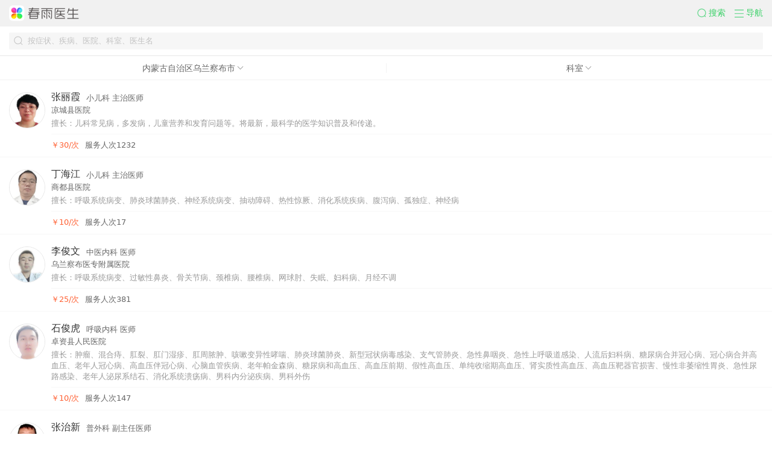

--- FILE ---
content_type: text/html; charset=utf-8
request_url: https://m.chunyuyisheng.com/m/doctors/150000-150900/
body_size: 8326
content:
<!DOCTYPE html>

<html class="">
<head>
<meta charset="utf-8"/>
<meta content="内蒙古自治区乌兰察布市的医生信息" name="description"/>
<meta content="True" name="HandheldFriendly"/>
<meta content="320" name="MobileOptimized"/>
<meta content="telephone=no" name="format-detection">
<meta content="width=device-width, user-scalable=no, initial-scale=1, maximum-scale=1, viewport-fit=cover" name="viewport"/>
<meta content="yes" name="apple-mobile-web-app-capable"/>
<meta content="black" name="apple-mobile-web-app-status-bar-style"/>
<meta content="医生、、内蒙古自治区、乌兰察布市按科室找医生" name="keywords">
<title>内蒙古自治区乌兰察布市医生列表-春雨医生</title>
<link href="https://resource.chunyu.mobi/@/static/favicon.ico" nonce="sb5DmC" rel="shortcut icon"/>
<link href="https://static.chunyuyisheng.com/@/ui_normalize/1.0.0/index.css" nonce="sb5DmC" rel="stylesheet"/>
<link href="//static.chunyuyisheng.com/@/static/fis-xiongzhang/pkg/seo_jinja/layout/base_aio_ff747a4.css" nonce="sb5DmC" rel="stylesheet"/>
<link href="//static.chunyuyisheng.com/@/static/fis-xiongzhang/css/seo/doctors_filter_d05ceb2.css" nonce="sb5DmC" rel="stylesheet" type="text/css"/>
<script nonce="sb5DmC" type="text/javascript">window.addEventListener("resize",function(){var MAX_WIDTH=640,htmlDom=document.querySelector("html"),htmlWidth=htmlDom.clientWidth,screenWidth=screen.width,width=Math.min(htmlWidth,MAX_WIDTH),htmlFontSize=width/10,preHtmlFontSize=htmlDom.style.fontSize||"";preHtmlFontSize=parseFloat(preHtmlFontSize);if(preHtmlFontSize&&htmlFontSize==preHtmlFontSize){return}if(screenWidth>750){htmlFontSize=37.5};htmlDom.style.fontSize=htmlFontSize+"px"});!function(){var event=document.createEvent("HTMLEvents");event.initEvent("resize",false,false);window.dispatchEvent(event)}();</script>
</meta></meta></head>
<body class="">
<div class="nav-wrap">
<section class="nav-top">
<div class="cyui-search-bar" id="topSearchBar" style="display:none;">
<form action="/m/search/" autocomplete="off" class="cyui-search-bar__form">
<div class="cyui-search-bar__box">
<i class="cyui-icon-search"></i>
<input class="cyui-search-bar__input" id="topSearchInput" name="query" placeholder="搜症状 / 疾病 / 医生 / 资讯" type="search" value=""/>
<a class="cyui-icon-clear" href="javascript:" id="topSearchClear"></a>
</div>
</form>
</div>
<a class="top-search-logo" href="/">
<img alt="春雨医生" src="//resource.chunyu.mobi/@/media/images/2021/01/13/c4ef/c7b889813063_w351_h78_.png"/>
</a>
<div>
<a class="nav-slide-btn top-search-btn" href="javascript:void(0)" role="button">
<i class="cyui-icon-search-green"></i><span>搜索</span>
</a>
<a class="nav-slide-btn J-nav-btn" href="javascript:void(0)" role="button">
<i class="cyui-icon-nav-green"></i><span>导航</span>
</a>
</div>
</section>
<section class="nav-slide-wrap hide">
<ul class="nav-slide-container">
<li class="nav-slide-item">
<a class="nav-slide-link" href="/m/wx_qr_page/?from_type=seo-m&amp;order_type=quick_ask">
<img class="pic" src="https://resource.chunyu.mobi/@/media/images/2020/11/04/8c1a/ca769b804ba7_w72_h72_.png"/>
<span class="title">快速提问</span>
<span class="sub-title green-color">7*24小时</span>
</a>
</li>
<li class="nav-slide-item">
<a class="nav-slide-link" href="/m/wx_qr_page/?from_type=seo-m&amp;order_type=emergency_graph">
<img class="pic" src="https://resource.chunyu.mobi/@/media/images/2020/11/04/392d/ee136bb18f2a_w72_h72_.png"/>
<span class="title">图文急诊</span>
<span class="sub-title">60秒极速回复</span>
</a>
</li>
<li class="nav-slide-item">
<a class="nav-slide-link" href="/m/doctors/">
<img class="pic" src="https://resource.chunyu.mobi/@/media/images/2020/11/04/e1f2/e9ff11d5d305_w72_h72_.png"/>
<span class="title">找医生</span>
<span class="sub-title">搜全国名医</span>
</a>
</li>
</ul>
<ul class="nav-bottom-wrap">
<li class="nav-bottom-item">
<a class="nav-bottom-link" href="/"><i class="icon-home"></i>春雨首页</a>
</li>
<li class="nav-bottom-item">
<a class="nav-bottom-link" href="/m/health_news_home/"><i class="icon-info"></i>健康资讯</a>
</li>
<li class="nav-bottom-item">
<a class="nav-bottom-link" href="/cooperation/wap/quick_login/?partner=chunyu_m"><i class="icon-user"></i>登录/注册</a>
</li>
</ul>
</section>
<section class="nav-mask hide"></section>
</div>
<header class="header">
<div class="cy__search-bar search-bar" id="search-bar">
<form action="" autocomplete="off" class="cy__search-bar-form">
<div class="cy__search-bar-box">
<i class="cy__icon-search"></i>
<input class="cy__search-bar-input" id="search-input" name="query" placeholder="按症状、疾病、医院、科室、医生名" required="" type="search" value=""/>
<a class="cy__icon-clear" href="javascript:" id="search-clear"></a>
</div>
</form>
</div>
</header>
<div class="clinic-preview" id="clinic-preview">
<ul class="cy__navbar-box-arrow tab" id="tab">
<li class="cy__navbar-item">
<span class="cy__navbar-label">
                
                    内蒙古自治区乌兰察布市
                
                </span>
<span class="cy__navbar-icon"></span>
</li>
<li class="cy__navbar-item"><span class="cy__navbar-label">科室</span><span class="cy__navbar-icon"></span></li>
</ul>
<div id="list-container">
<div class="doctors-list" id="list">
<a class="cy__doctor-card" href="/m/doctor/clinic_web_175b5c8188e6cbbc/">
<div class="cy__dc-aside">
<img class="cy__dca-hp doctor-avatar" src="https://resource.chunyu.mobi/@/media/images/2015/07/03/db66da4a4993_w1679_h1812_.jpg?imageMogr2/thumbnail/150x">
</img></div>
<div class="cy__dc-main">
<div class="cy__dcm-hd">
<div class="cy__dcmh-name">张丽霞</div>
<div class="cy__dcmh-info-clinic">小儿科 主治医师</div>
</div>
<div class="cy__dcm-hospital">凉城县医院</div>
<div class="cy__dcm-skilled">擅长：儿科常见病，多发病，儿童营养和发育问题等。将最新，最科学的医学知识普及和传递。</div>
<div class="cy__dcm-ft">
<div class="cy__dcmf-price">￥30/次</div>
<div>服务人次1232</div>
</div>
</div>
</a>
<a class="cy__doctor-card" href="/m/doctor/40440a7d223ab91c648c/">
<div class="cy__dc-aside">
<img class="cy__dca-hp doctor-avatar" src="https://resource.chunyu.mobi/@/media/images/7561/b1f3857cd70f?imageMogr2/thumbnail/150x">
</img></div>
<div class="cy__dc-main">
<div class="cy__dcm-hd">
<div class="cy__dcmh-name">丁海江</div>
<div class="cy__dcmh-info-clinic">小儿科 主治医师</div>
</div>
<div class="cy__dcm-hospital">商都县医院</div>
<div class="cy__dcm-skilled">擅长：呼吸系统病变、肺炎球菌肺炎、神经系统病变、抽动障碍、热性惊厥、消化系统疾病、腹泻病、孤独症、神经病</div>
<div class="cy__dcm-ft">
<div class="cy__dcmf-price">￥10/次</div>
<div>服务人次17</div>
</div>
</div>
</a>
<a class="cy__doctor-card" href="/m/doctor/clinic_web_8aecbf6529829f42/">
<div class="cy__dc-aside">
<img class="cy__dca-hp doctor-avatar" src="https://resource.chunyu.mobi/@/media/images/2016/01/30/abd285bcfcbe_w337_h337_.jpg?imageMogr2/thumbnail/150x">
</img></div>
<div class="cy__dc-main">
<div class="cy__dcm-hd">
<div class="cy__dcmh-name">李俊文</div>
<div class="cy__dcmh-info-clinic">中医内科 医师</div>
</div>
<div class="cy__dcm-hospital">乌兰察布医专附属医院</div>
<div class="cy__dcm-skilled">擅长：呼吸系统病变、过敏性鼻炎、骨关节病、颈椎病、腰椎病、网球肘、失眠、妇科病、月经不调</div>
<div class="cy__dcm-ft">
<div class="cy__dcmf-price">￥25/次</div>
<div>服务人次381</div>
</div>
</div>
</a>
<a class="cy__doctor-card" href="/m/doctor/df8f4e292b2f9c6019cd/">
<div class="cy__dc-aside">
<img class="cy__dca-hp doctor-avatar" src="https://resource.chunyu.mobi/@/media/images/2018/08/19/44d9/62dfc1d4412a_w1024_h1024_.jpg?imageMogr2/thumbnail/150x">
</img></div>
<div class="cy__dc-main">
<div class="cy__dcm-hd">
<div class="cy__dcmh-name">石俊虎</div>
<div class="cy__dcmh-info-clinic">呼吸内科 医师</div>
</div>
<div class="cy__dcm-hospital">卓资县人民医院</div>
<div class="cy__dcm-skilled">擅长：肿瘤、混合痔、肛裂、肛门湿疹、肛周脓肿、咳嗽变异性哮喘、肺炎球菌肺炎、新型冠状病毒感染、支气管肺炎、急性鼻咽炎、急性上呼吸道感染、人流后妇科病、糖尿病合并冠心病、冠心病合并高血压、老年人冠心病、高血压伴冠心病、心脑血管疾病、老年帕金森病、糖尿病和高血压、高血压前期、假性高血压、单纯收缩期高血压、肾实质性高血压、高血压靶器官损害、慢性非萎缩性胃炎、急性尿路感染、老年人泌尿系结石、消化系统溃疡病、男科内分泌疾病、男科外伤</div>
<div class="cy__dcm-ft">
<div class="cy__dcmf-price">￥10/次</div>
<div>服务人次147</div>
</div>
</div>
</a>
<a class="cy__doctor-card" href="/m/doctor/de59f2743f2ce65f0257/">
<div class="cy__dc-aside">
<img class="cy__dca-hp doctor-avatar" src="https://resource.chunyu.mobi/@/media/images/5a15/789e0ad63c95?imageMogr2/thumbnail/150x"/>
</div>
<div class="cy__dc-main">
<div class="cy__dcm-hd">
<div class="cy__dcmh-name">张治新</div>
<div class="cy__dcmh-info-clinic">普外科 副主任医师</div>
</div>
<div class="cy__dcm-hospital">内蒙古丰镇市工业区社区卫生服务中心</div>
<div class="cy__dcm-skilled">擅长：外科及全科医师，常见病，多发病的诊治，及医学科普知识。营养及养生，日常锻炼身体注意事项</div>
<div class="cy__dcm-ft">
<div class="cy__dcmf-price">￥10/次</div>
<div>服务人次1</div>
</div>
</div>
</a>
<a class="cy__doctor-card" href="/m/doctor/4b71f637f2394f055015/">
<div class="cy__dc-aside">
<img class="cy__dca-hp doctor-avatar" src="https://resourced.chunyu.mobi/ZmAAAADIfxnoIpcX-43914ad0-b67c-4956-94e1-33865e2d5c92_w728_h771_.png?imageMogr2/thumbnail/150x"/>
</div>
<div class="cy__dc-main">
<div class="cy__dcm-hd">
<div class="cy__dcmh-name">张东波</div>
<div class="cy__dcmh-info-clinic">消化内科 主治医师</div>
</div>
<div class="cy__dcm-hospital">四子王旗大黑河卫生院</div>
<div class="cy__dcm-skilled">擅长：消化性溃疡、上消化道出血、急性胰腺炎、慢性胰腺炎、胰腺炎、慢性胃炎、胃炎、胃食管反流、胃息肉、肠疾病、便秘、结肠炎、胆道疾病、胆管结石、反流性食管炎、消化功能紊乱、功能性消化不良</div>
<div class="cy__dcm-ft">
<div class="cy__dcmf-price">￥12/次</div>
<div>服务人次0</div>
</div>
</div>
</a>
<a class="cy__doctor-card" href="/m/doctor/5235ffd1d43aaee7cbbf/">
<div class="cy__dc-aside">
<img class="cy__dca-hp doctor-avatar" src="https://resourced.chunyu.mobi/ppkAAADYTdCr3SQY-bebb2ea0-11e1-43dc-bc93-c582e0ebaa51_w295_h295_.png?imageMogr2/thumbnail/150x"/>
</div>
<div class="cy__dc-main">
<div class="cy__dcm-hd">
<div class="cy__dcmh-name">安无疆</div>
<div class="cy__dcmh-info-clinic">中医内科 医师</div>
</div>
<div class="cy__dcm-hospital">察右中旗乌素图中心卫生院</div>
<div class="cy__dcm-skilled">擅长：感冒、过敏性鼻炎、斑秃、神经衰弱、脑外伤、神经痛、脾胃病证、便秘、久泄、消化道出血、营养不良、肝硬化、慢性肝炎</div>
<div class="cy__dcm-ft">
<div class="cy__dcmf-price">￥12/次</div>
<div>服务人次0</div>
</div>
</div>
</a>
</div>
</div>
<ul class="win" id="win-city">
<li class="left">
<ul class="province-wrap">
<li><a href="/m/doctors/">全部地区</a></li>
<li>北京</li>
<li>天津</li>
<li>河北</li>
<li>山西</li>
<li>内蒙古自治区</li>
<li>辽宁</li>
<li>吉林</li>
<li>黑龙江</li>
<li>上海</li>
<li>江苏</li>
<li>浙江</li>
<li>安徽</li>
<li>福建</li>
<li>江西</li>
<li>山东</li>
<li>河南</li>
<li>湖北</li>
<li>湖南</li>
<li>广东</li>
<li>广西壮族自治区</li>
<li>海南</li>
<li>重庆</li>
<li>四川</li>
<li>贵州</li>
<li>云南</li>
<li>西藏自治区</li>
<li>陕西</li>
<li>甘肃</li>
<li>青海</li>
<li>宁夏回族自治区</li>
<li>新疆维吾尔自治区</li>
<li>台湾</li>
</ul>
</li>
<li class="right city-wrap">
<ul></ul>
<ul>
<li><a href="/m/doctors/110000-0/">全部</a></li>
<li>
<a href="/m/doctors/110000-110101/">东城区</a></li>
<li>
<a href="/m/doctors/110000-110102/">西城区</a></li>
<li>
<a href="/m/doctors/110000-110105/">朝阳区</a></li>
<li>
<a href="/m/doctors/110000-110106/">丰台区</a></li>
<li>
<a href="/m/doctors/110000-110107/">石景山区</a></li>
<li>
<a href="/m/doctors/110000-110108/">海淀区</a></li>
<li>
<a href="/m/doctors/110000-110109/">门头沟区</a></li>
<li>
<a href="/m/doctors/110000-110111/">房山区</a></li>
<li>
<a href="/m/doctors/110000-110112/">通州区</a></li>
<li>
<a href="/m/doctors/110000-110113/">顺义区</a></li>
<li>
<a href="/m/doctors/110000-110114/">昌平区</a></li>
<li>
<a href="/m/doctors/110000-110115/">大兴区</a></li>
<li>
<a href="/m/doctors/110000-110116/">怀柔区</a></li>
<li>
<a href="/m/doctors/110000-110117/">平谷区</a></li>
<li>
<a href="/m/doctors/110000-110118/">密云区</a></li>
<li>
<a href="/m/doctors/110000-110119/">延庆区</a></li>
</ul>
<ul>
<li><a href="/m/doctors/120000-0/">全部</a></li>
<li>
<a href="/m/doctors/120000-120101/">和平区</a></li>
<li>
<a href="/m/doctors/120000-120102/">河东区</a></li>
<li>
<a href="/m/doctors/120000-120103/">河西区</a></li>
<li>
<a href="/m/doctors/120000-120104/">南开区</a></li>
<li>
<a href="/m/doctors/120000-120105/">河北区</a></li>
<li>
<a href="/m/doctors/120000-120106/">红桥区</a></li>
<li>
<a href="/m/doctors/120000-120110/">东丽区</a></li>
<li>
<a href="/m/doctors/120000-120111/">西青区</a></li>
<li>
<a href="/m/doctors/120000-120112/">津南区</a></li>
<li>
<a href="/m/doctors/120000-120113/">北辰区</a></li>
<li>
<a href="/m/doctors/120000-120114/">武清区</a></li>
<li>
<a href="/m/doctors/120000-120115/">宝坻区</a></li>
<li>
<a href="/m/doctors/120000-120116/">滨海新区</a></li>
<li>
<a href="/m/doctors/120000-120117/">宁河区</a></li>
<li>
<a href="/m/doctors/120000-120118/">静海区</a></li>
<li>
<a href="/m/doctors/120000-120119/">蓟州区</a></li>
</ul>
<ul>
<li><a href="/m/doctors/130000-0/">全部</a></li>
<li>
<a href="/m/doctors/130000-130100/">石家庄市</a></li>
<li>
<a href="/m/doctors/130000-130200/">唐山市</a></li>
<li>
<a href="/m/doctors/130000-130300/">秦皇岛市</a></li>
<li>
<a href="/m/doctors/130000-130400/">邯郸市</a></li>
<li>
<a href="/m/doctors/130000-130500/">邢台市</a></li>
<li>
<a href="/m/doctors/130000-130600/">保定市</a></li>
<li>
<a href="/m/doctors/130000-130700/">张家口市</a></li>
<li>
<a href="/m/doctors/130000-130800/">承德市</a></li>
<li>
<a href="/m/doctors/130000-130900/">沧州市</a></li>
<li>
<a href="/m/doctors/130000-131000/">廊坊市</a></li>
<li>
<a href="/m/doctors/130000-131100/">衡水市</a></li>
</ul>
<ul>
<li><a href="/m/doctors/140000-0/">全部</a></li>
<li>
<a href="/m/doctors/140000-140100/">太原市</a></li>
<li>
<a href="/m/doctors/140000-140200/">大同市</a></li>
<li>
<a href="/m/doctors/140000-140300/">阳泉市</a></li>
<li>
<a href="/m/doctors/140000-140400/">长治市</a></li>
<li>
<a href="/m/doctors/140000-140500/">晋城市</a></li>
<li>
<a href="/m/doctors/140000-140600/">朔州市</a></li>
<li>
<a href="/m/doctors/140000-140700/">晋中市</a></li>
<li>
<a href="/m/doctors/140000-140800/">运城市</a></li>
<li>
<a href="/m/doctors/140000-140900/">忻州市</a></li>
<li>
<a href="/m/doctors/140000-141000/">临汾市</a></li>
<li>
<a href="/m/doctors/140000-141100/">吕梁市</a></li>
</ul>
<ul>
<li><a href="/m/doctors/150000-0/">全部</a></li>
<li>
<a href="/m/doctors/150000-150100/">呼和浩特市</a></li>
<li>
<a href="/m/doctors/150000-150200/">包头市</a></li>
<li>
<a href="/m/doctors/150000-150300/">乌海市</a></li>
<li>
<a href="/m/doctors/150000-150400/">赤峰市</a></li>
<li>
<a href="/m/doctors/150000-150500/">通辽市</a></li>
<li>
<a href="/m/doctors/150000-150600/">鄂尔多斯市</a></li>
<li>
<a href="/m/doctors/150000-150700/">呼伦贝尔市</a></li>
<li>
<a href="/m/doctors/150000-150800/">巴彦淖尔市</a></li>
<li>
<a href="/m/doctors/150000-150900/">乌兰察布市</a></li>
<li>
<a href="/m/doctors/150000-152200/">兴安盟</a></li>
<li>
<a href="/m/doctors/150000-152500/">锡林郭勒盟</a></li>
<li>
<a href="/m/doctors/150000-152900/">阿拉善盟</a></li>
</ul>
<ul>
<li><a href="/m/doctors/210000-0/">全部</a></li>
<li>
<a href="/m/doctors/210000-210100/">沈阳市</a></li>
<li>
<a href="/m/doctors/210000-210200/">大连市</a></li>
<li>
<a href="/m/doctors/210000-210300/">鞍山市</a></li>
<li>
<a href="/m/doctors/210000-210400/">抚顺市</a></li>
<li>
<a href="/m/doctors/210000-210500/">本溪市</a></li>
<li>
<a href="/m/doctors/210000-210600/">丹东市</a></li>
<li>
<a href="/m/doctors/210000-210700/">锦州市</a></li>
<li>
<a href="/m/doctors/210000-210800/">营口市</a></li>
<li>
<a href="/m/doctors/210000-210900/">阜新市</a></li>
<li>
<a href="/m/doctors/210000-211000/">辽阳市</a></li>
<li>
<a href="/m/doctors/210000-211100/">盘锦市</a></li>
<li>
<a href="/m/doctors/210000-211200/">铁岭市</a></li>
<li>
<a href="/m/doctors/210000-211300/">朝阳市</a></li>
<li>
<a href="/m/doctors/210000-211400/">葫芦岛市</a></li>
</ul>
<ul>
<li><a href="/m/doctors/220000-0/">全部</a></li>
<li>
<a href="/m/doctors/220000-220100/">长春市</a></li>
<li>
<a href="/m/doctors/220000-220200/">吉林市</a></li>
<li>
<a href="/m/doctors/220000-220300/">四平市</a></li>
<li>
<a href="/m/doctors/220000-220400/">辽源市</a></li>
<li>
<a href="/m/doctors/220000-220500/">通化市</a></li>
<li>
<a href="/m/doctors/220000-220600/">白山市</a></li>
<li>
<a href="/m/doctors/220000-220700/">松原市</a></li>
<li>
<a href="/m/doctors/220000-220800/">白城市</a></li>
<li>
<a href="/m/doctors/220000-222400/">延边朝鲜族自治州</a></li>
</ul>
<ul>
<li><a href="/m/doctors/230000-0/">全部</a></li>
<li>
<a href="/m/doctors/230000-230100/">哈尔滨市</a></li>
<li>
<a href="/m/doctors/230000-230200/">齐齐哈尔市</a></li>
<li>
<a href="/m/doctors/230000-230300/">鸡西市</a></li>
<li>
<a href="/m/doctors/230000-230400/">鹤岗市</a></li>
<li>
<a href="/m/doctors/230000-230500/">双鸭山市</a></li>
<li>
<a href="/m/doctors/230000-230600/">大庆市</a></li>
<li>
<a href="/m/doctors/230000-230700/">伊春市</a></li>
<li>
<a href="/m/doctors/230000-230800/">佳木斯市</a></li>
<li>
<a href="/m/doctors/230000-230900/">七台河市</a></li>
<li>
<a href="/m/doctors/230000-231000/">牡丹江市</a></li>
<li>
<a href="/m/doctors/230000-231100/">黑河市</a></li>
<li>
<a href="/m/doctors/230000-231200/">绥化市</a></li>
<li>
<a href="/m/doctors/230000-232700/">大兴安岭地区</a></li>
</ul>
<ul>
<li><a href="/m/doctors/310000-0/">全部</a></li>
<li>
<a href="/m/doctors/310000-310101/">黄浦区</a></li>
<li>
<a href="/m/doctors/310000-310104/">徐汇区</a></li>
<li>
<a href="/m/doctors/310000-310105/">长宁区</a></li>
<li>
<a href="/m/doctors/310000-310106/">静安区</a></li>
<li>
<a href="/m/doctors/310000-310107/">普陀区</a></li>
<li>
<a href="/m/doctors/310000-310109/">虹口区</a></li>
<li>
<a href="/m/doctors/310000-310110/">杨浦区</a></li>
<li>
<a href="/m/doctors/310000-310112/">闵行区</a></li>
<li>
<a href="/m/doctors/310000-310113/">宝山区</a></li>
<li>
<a href="/m/doctors/310000-310114/">嘉定区</a></li>
<li>
<a href="/m/doctors/310000-310115/">浦东新区</a></li>
<li>
<a href="/m/doctors/310000-310116/">金山区</a></li>
<li>
<a href="/m/doctors/310000-310117/">松江区</a></li>
<li>
<a href="/m/doctors/310000-310118/">青浦区</a></li>
<li>
<a href="/m/doctors/310000-310120/">奉贤区</a></li>
<li>
<a href="/m/doctors/310000-310151/">崇明区</a></li>
</ul>
<ul>
<li><a href="/m/doctors/320000-0/">全部</a></li>
<li>
<a href="/m/doctors/320000-320100/">南京市</a></li>
<li>
<a href="/m/doctors/320000-320200/">无锡市</a></li>
<li>
<a href="/m/doctors/320000-320300/">徐州市</a></li>
<li>
<a href="/m/doctors/320000-320400/">常州市</a></li>
<li>
<a href="/m/doctors/320000-320500/">苏州市</a></li>
<li>
<a href="/m/doctors/320000-320600/">南通市</a></li>
<li>
<a href="/m/doctors/320000-320700/">连云港市</a></li>
<li>
<a href="/m/doctors/320000-320800/">淮安市</a></li>
<li>
<a href="/m/doctors/320000-320900/">盐城市</a></li>
<li>
<a href="/m/doctors/320000-321000/">扬州市</a></li>
<li>
<a href="/m/doctors/320000-321100/">镇江市</a></li>
<li>
<a href="/m/doctors/320000-321200/">泰州市</a></li>
<li>
<a href="/m/doctors/320000-321300/">宿迁市</a></li>
</ul>
<ul>
<li><a href="/m/doctors/330000-0/">全部</a></li>
<li>
<a href="/m/doctors/330000-330100/">杭州市</a></li>
<li>
<a href="/m/doctors/330000-330200/">宁波市</a></li>
<li>
<a href="/m/doctors/330000-330300/">温州市</a></li>
<li>
<a href="/m/doctors/330000-330400/">嘉兴市</a></li>
<li>
<a href="/m/doctors/330000-330500/">湖州市</a></li>
<li>
<a href="/m/doctors/330000-330600/">绍兴市</a></li>
<li>
<a href="/m/doctors/330000-330700/">金华市</a></li>
<li>
<a href="/m/doctors/330000-330800/">衢州市</a></li>
<li>
<a href="/m/doctors/330000-330900/">舟山市</a></li>
<li>
<a href="/m/doctors/330000-331000/">台州市</a></li>
<li>
<a href="/m/doctors/330000-331100/">丽水市</a></li>
</ul>
<ul>
<li><a href="/m/doctors/340000-0/">全部</a></li>
<li>
<a href="/m/doctors/340000-340100/">合肥市</a></li>
<li>
<a href="/m/doctors/340000-340200/">芜湖市</a></li>
<li>
<a href="/m/doctors/340000-340300/">蚌埠市</a></li>
<li>
<a href="/m/doctors/340000-340400/">淮南市</a></li>
<li>
<a href="/m/doctors/340000-340500/">马鞍山市</a></li>
<li>
<a href="/m/doctors/340000-340600/">淮北市</a></li>
<li>
<a href="/m/doctors/340000-340700/">铜陵市</a></li>
<li>
<a href="/m/doctors/340000-340800/">安庆市</a></li>
<li>
<a href="/m/doctors/340000-341000/">黄山市</a></li>
<li>
<a href="/m/doctors/340000-341100/">滁州市</a></li>
<li>
<a href="/m/doctors/340000-341200/">阜阳市</a></li>
<li>
<a href="/m/doctors/340000-341300/">宿州市</a></li>
<li>
<a href="/m/doctors/340000-341500/">六安市</a></li>
<li>
<a href="/m/doctors/340000-341600/">亳州市</a></li>
<li>
<a href="/m/doctors/340000-341700/">池州市</a></li>
<li>
<a href="/m/doctors/340000-341800/">宣城市</a></li>
</ul>
<ul>
<li><a href="/m/doctors/350000-0/">全部</a></li>
<li>
<a href="/m/doctors/350000-350100/">福州市</a></li>
<li>
<a href="/m/doctors/350000-350200/">厦门市</a></li>
<li>
<a href="/m/doctors/350000-350300/">莆田市</a></li>
<li>
<a href="/m/doctors/350000-350400/">三明市</a></li>
<li>
<a href="/m/doctors/350000-350500/">泉州市</a></li>
<li>
<a href="/m/doctors/350000-350600/">漳州市</a></li>
<li>
<a href="/m/doctors/350000-350700/">南平市</a></li>
<li>
<a href="/m/doctors/350000-350800/">龙岩市</a></li>
<li>
<a href="/m/doctors/350000-350900/">宁德市</a></li>
</ul>
<ul>
<li><a href="/m/doctors/360000-0/">全部</a></li>
<li>
<a href="/m/doctors/360000-360100/">南昌市</a></li>
<li>
<a href="/m/doctors/360000-360200/">景德镇市</a></li>
<li>
<a href="/m/doctors/360000-360300/">萍乡市</a></li>
<li>
<a href="/m/doctors/360000-360400/">九江市</a></li>
<li>
<a href="/m/doctors/360000-360500/">新余市</a></li>
<li>
<a href="/m/doctors/360000-360600/">鹰潭市</a></li>
<li>
<a href="/m/doctors/360000-360700/">赣州市</a></li>
<li>
<a href="/m/doctors/360000-360800/">吉安市</a></li>
<li>
<a href="/m/doctors/360000-360900/">宜春市</a></li>
<li>
<a href="/m/doctors/360000-361000/">抚州市</a></li>
<li>
<a href="/m/doctors/360000-361100/">上饶市</a></li>
</ul>
<ul>
<li><a href="/m/doctors/370000-0/">全部</a></li>
<li>
<a href="/m/doctors/370000-370100/">济南市</a></li>
<li>
<a href="/m/doctors/370000-370200/">青岛市</a></li>
<li>
<a href="/m/doctors/370000-370300/">淄博市</a></li>
<li>
<a href="/m/doctors/370000-370400/">枣庄市</a></li>
<li>
<a href="/m/doctors/370000-370500/">东营市</a></li>
<li>
<a href="/m/doctors/370000-370600/">烟台市</a></li>
<li>
<a href="/m/doctors/370000-370700/">潍坊市</a></li>
<li>
<a href="/m/doctors/370000-370800/">济宁市</a></li>
<li>
<a href="/m/doctors/370000-370900/">泰安市</a></li>
<li>
<a href="/m/doctors/370000-371000/">威海市</a></li>
<li>
<a href="/m/doctors/370000-371100/">日照市</a></li>
<li>
<a href="/m/doctors/370000-371300/">临沂市</a></li>
<li>
<a href="/m/doctors/370000-371400/">德州市</a></li>
<li>
<a href="/m/doctors/370000-371500/">聊城市</a></li>
<li>
<a href="/m/doctors/370000-371600/">滨州市</a></li>
<li>
<a href="/m/doctors/370000-371700/">菏泽市</a></li>
</ul>
<ul>
<li><a href="/m/doctors/410000-0/">全部</a></li>
<li>
<a href="/m/doctors/410000-410100/">郑州市</a></li>
<li>
<a href="/m/doctors/410000-410200/">开封市</a></li>
<li>
<a href="/m/doctors/410000-410300/">洛阳市</a></li>
<li>
<a href="/m/doctors/410000-410400/">平顶山市</a></li>
<li>
<a href="/m/doctors/410000-410500/">安阳市</a></li>
<li>
<a href="/m/doctors/410000-410600/">鹤壁市</a></li>
<li>
<a href="/m/doctors/410000-410700/">新乡市</a></li>
<li>
<a href="/m/doctors/410000-410800/">焦作市</a></li>
<li>
<a href="/m/doctors/410000-410900/">濮阳市</a></li>
<li>
<a href="/m/doctors/410000-411000/">许昌市</a></li>
<li>
<a href="/m/doctors/410000-411100/">漯河市</a></li>
<li>
<a href="/m/doctors/410000-411200/">三门峡市</a></li>
<li>
<a href="/m/doctors/410000-411300/">南阳市</a></li>
<li>
<a href="/m/doctors/410000-411400/">商丘市</a></li>
<li>
<a href="/m/doctors/410000-411500/">信阳市</a></li>
<li>
<a href="/m/doctors/410000-411600/">周口市</a></li>
<li>
<a href="/m/doctors/410000-411700/">驻马店市</a></li>
<li>
<a href="/m/doctors/410000-419001/">济源市</a></li>
</ul>
<ul>
<li><a href="/m/doctors/420000-0/">全部</a></li>
<li>
<a href="/m/doctors/420000-420100/">武汉市</a></li>
<li>
<a href="/m/doctors/420000-420200/">黄石市</a></li>
<li>
<a href="/m/doctors/420000-420300/">十堰市</a></li>
<li>
<a href="/m/doctors/420000-420500/">宜昌市</a></li>
<li>
<a href="/m/doctors/420000-420600/">襄阳市</a></li>
<li>
<a href="/m/doctors/420000-420700/">鄂州市</a></li>
<li>
<a href="/m/doctors/420000-420800/">荆门市</a></li>
<li>
<a href="/m/doctors/420000-420900/">孝感市</a></li>
<li>
<a href="/m/doctors/420000-421000/">荆州市</a></li>
<li>
<a href="/m/doctors/420000-421100/">黄冈市</a></li>
<li>
<a href="/m/doctors/420000-421200/">咸宁市</a></li>
<li>
<a href="/m/doctors/420000-421300/">随州市</a></li>
<li>
<a href="/m/doctors/420000-422800/">恩施土家族苗族自治州</a></li>
<li>
<a href="/m/doctors/420000-429004/">仙桃市</a></li>
<li>
<a href="/m/doctors/420000-429005/">潜江市</a></li>
<li>
<a href="/m/doctors/420000-429006/">天门市</a></li>
<li>
<a href="/m/doctors/420000-429021/">神农架林区</a></li>
</ul>
<ul>
<li><a href="/m/doctors/430000-0/">全部</a></li>
<li>
<a href="/m/doctors/430000-430100/">长沙市</a></li>
<li>
<a href="/m/doctors/430000-430200/">株洲市</a></li>
<li>
<a href="/m/doctors/430000-430300/">湘潭市</a></li>
<li>
<a href="/m/doctors/430000-430400/">衡阳市</a></li>
<li>
<a href="/m/doctors/430000-430500/">邵阳市</a></li>
<li>
<a href="/m/doctors/430000-430600/">岳阳市</a></li>
<li>
<a href="/m/doctors/430000-430700/">常德市</a></li>
<li>
<a href="/m/doctors/430000-430800/">张家界市</a></li>
<li>
<a href="/m/doctors/430000-430900/">益阳市</a></li>
<li>
<a href="/m/doctors/430000-431000/">郴州市</a></li>
<li>
<a href="/m/doctors/430000-431100/">永州市</a></li>
<li>
<a href="/m/doctors/430000-431200/">怀化市</a></li>
<li>
<a href="/m/doctors/430000-431300/">娄底市</a></li>
<li>
<a href="/m/doctors/430000-433100/">湘西土家族苗族自治州</a></li>
</ul>
<ul>
<li><a href="/m/doctors/440000-0/">全部</a></li>
<li>
<a href="/m/doctors/440000-440100/">广州市</a></li>
<li>
<a href="/m/doctors/440000-440200/">韶关市</a></li>
<li>
<a href="/m/doctors/440000-440300/">深圳市</a></li>
<li>
<a href="/m/doctors/440000-440400/">珠海市</a></li>
<li>
<a href="/m/doctors/440000-440500/">汕头市</a></li>
<li>
<a href="/m/doctors/440000-440600/">佛山市</a></li>
<li>
<a href="/m/doctors/440000-440700/">江门市</a></li>
<li>
<a href="/m/doctors/440000-440800/">湛江市</a></li>
<li>
<a href="/m/doctors/440000-440900/">茂名市</a></li>
<li>
<a href="/m/doctors/440000-441200/">肇庆市</a></li>
<li>
<a href="/m/doctors/440000-441300/">惠州市</a></li>
<li>
<a href="/m/doctors/440000-441400/">梅州市</a></li>
<li>
<a href="/m/doctors/440000-441500/">汕尾市</a></li>
<li>
<a href="/m/doctors/440000-441600/">河源市</a></li>
<li>
<a href="/m/doctors/440000-441700/">阳江市</a></li>
<li>
<a href="/m/doctors/440000-441800/">清远市</a></li>
<li>
<a href="/m/doctors/440000-441900/">东莞市</a></li>
<li>
<a href="/m/doctors/440000-442000/">中山市</a></li>
<li>
<a href="/m/doctors/440000-445100/">潮州市</a></li>
<li>
<a href="/m/doctors/440000-445200/">揭阳市</a></li>
<li>
<a href="/m/doctors/440000-445300/">云浮市</a></li>
</ul>
<ul>
<li><a href="/m/doctors/450000-0/">全部</a></li>
<li>
<a href="/m/doctors/450000-450100/">南宁市</a></li>
<li>
<a href="/m/doctors/450000-450200/">柳州市</a></li>
<li>
<a href="/m/doctors/450000-450300/">桂林市</a></li>
<li>
<a href="/m/doctors/450000-450400/">梧州市</a></li>
<li>
<a href="/m/doctors/450000-450500/">北海市</a></li>
<li>
<a href="/m/doctors/450000-450600/">防城港市</a></li>
<li>
<a href="/m/doctors/450000-450700/">钦州市</a></li>
<li>
<a href="/m/doctors/450000-450800/">贵港市</a></li>
<li>
<a href="/m/doctors/450000-450900/">玉林市</a></li>
<li>
<a href="/m/doctors/450000-451000/">百色市</a></li>
<li>
<a href="/m/doctors/450000-451100/">贺州市</a></li>
<li>
<a href="/m/doctors/450000-451200/">河池市</a></li>
<li>
<a href="/m/doctors/450000-451300/">来宾市</a></li>
<li>
<a href="/m/doctors/450000-451400/">崇左市</a></li>
</ul>
<ul>
<li><a href="/m/doctors/460000-0/">全部</a></li>
<li>
<a href="/m/doctors/460000-460100/">海口市</a></li>
<li>
<a href="/m/doctors/460000-460200/">三亚市</a></li>
<li>
<a href="/m/doctors/460000-460300/">三沙市</a></li>
<li>
<a href="/m/doctors/460000-460400/">儋州市</a></li>
<li>
<a href="/m/doctors/460000-469001/">五指山市</a></li>
<li>
<a href="/m/doctors/460000-469002/">琼海市</a></li>
<li>
<a href="/m/doctors/460000-469005/">文昌市</a></li>
<li>
<a href="/m/doctors/460000-469006/">万宁市</a></li>
<li>
<a href="/m/doctors/460000-469007/">东方市</a></li>
<li>
<a href="/m/doctors/460000-469021/">定安县</a></li>
<li>
<a href="/m/doctors/460000-469022/">屯昌县</a></li>
<li>
<a href="/m/doctors/460000-469023/">澄迈县</a></li>
<li>
<a href="/m/doctors/460000-469024/">临高县</a></li>
<li>
<a href="/m/doctors/460000-469025/">白沙黎族自治县</a></li>
<li>
<a href="/m/doctors/460000-469026/">昌江黎族自治县</a></li>
<li>
<a href="/m/doctors/460000-469027/">乐东黎族自治县</a></li>
<li>
<a href="/m/doctors/460000-469028/">陵水黎族自治县</a></li>
<li>
<a href="/m/doctors/460000-469029/">保亭黎族苗族自治县</a></li>
<li>
<a href="/m/doctors/460000-469030/">琼中黎族苗族自治县</a></li>
</ul>
<ul>
<li><a href="/m/doctors/500000-0/">全部</a></li>
<li>
<a href="/m/doctors/500000-500101/">万州区</a></li>
<li>
<a href="/m/doctors/500000-500102/">涪陵区</a></li>
<li>
<a href="/m/doctors/500000-500103/">渝中区</a></li>
<li>
<a href="/m/doctors/500000-500104/">大渡口区</a></li>
<li>
<a href="/m/doctors/500000-500105/">江北区</a></li>
<li>
<a href="/m/doctors/500000-500106/">沙坪坝区</a></li>
<li>
<a href="/m/doctors/500000-500107/">九龙坡区</a></li>
<li>
<a href="/m/doctors/500000-500108/">南岸区</a></li>
<li>
<a href="/m/doctors/500000-500109/">北碚区</a></li>
<li>
<a href="/m/doctors/500000-500110/">綦江区</a></li>
<li>
<a href="/m/doctors/500000-500111/">大足区</a></li>
<li>
<a href="/m/doctors/500000-500112/">渝北区</a></li>
<li>
<a href="/m/doctors/500000-500113/">巴南区</a></li>
<li>
<a href="/m/doctors/500000-500114/">黔江区</a></li>
<li>
<a href="/m/doctors/500000-500115/">长寿区</a></li>
<li>
<a href="/m/doctors/500000-500116/">江津区</a></li>
<li>
<a href="/m/doctors/500000-500117/">合川区</a></li>
<li>
<a href="/m/doctors/500000-500118/">永川区</a></li>
<li>
<a href="/m/doctors/500000-500119/">南川区</a></li>
<li>
<a href="/m/doctors/500000-500120/">璧山区</a></li>
<li>
<a href="/m/doctors/500000-500151/">铜梁区</a></li>
<li>
<a href="/m/doctors/500000-500152/">潼南区</a></li>
<li>
<a href="/m/doctors/500000-500153/">荣昌区</a></li>
<li>
<a href="/m/doctors/500000-500154/">开州区</a></li>
<li>
<a href="/m/doctors/500000-500155/">梁平区</a></li>
<li>
<a href="/m/doctors/500000-500156/">武隆区</a></li>
<li>
<a href="/m/doctors/500000-500229/">城口县</a></li>
<li>
<a href="/m/doctors/500000-500230/">丰都县</a></li>
<li>
<a href="/m/doctors/500000-500231/">垫江县</a></li>
<li>
<a href="/m/doctors/500000-500233/">忠县</a></li>
<li>
<a href="/m/doctors/500000-500235/">云阳县</a></li>
<li>
<a href="/m/doctors/500000-500236/">奉节县</a></li>
<li>
<a href="/m/doctors/500000-500237/">巫山县</a></li>
<li>
<a href="/m/doctors/500000-500238/">巫溪县</a></li>
<li>
<a href="/m/doctors/500000-500240/">石柱土家族自治县</a></li>
<li>
<a href="/m/doctors/500000-500241/">秀山土家族苗族自治县</a></li>
<li>
<a href="/m/doctors/500000-500242/">酉阳土家族苗族自治县</a></li>
<li>
<a href="/m/doctors/500000-500243/">彭水苗族土家族自治县</a></li>
</ul>
<ul>
<li><a href="/m/doctors/510000-0/">全部</a></li>
<li>
<a href="/m/doctors/510000-510100/">成都市</a></li>
<li>
<a href="/m/doctors/510000-510300/">自贡市</a></li>
<li>
<a href="/m/doctors/510000-510400/">攀枝花市</a></li>
<li>
<a href="/m/doctors/510000-510500/">泸州市</a></li>
<li>
<a href="/m/doctors/510000-510600/">德阳市</a></li>
<li>
<a href="/m/doctors/510000-510700/">绵阳市</a></li>
<li>
<a href="/m/doctors/510000-510800/">广元市</a></li>
<li>
<a href="/m/doctors/510000-510900/">遂宁市</a></li>
<li>
<a href="/m/doctors/510000-511000/">内江市</a></li>
<li>
<a href="/m/doctors/510000-511100/">乐山市</a></li>
<li>
<a href="/m/doctors/510000-511300/">南充市</a></li>
<li>
<a href="/m/doctors/510000-511400/">眉山市</a></li>
<li>
<a href="/m/doctors/510000-511500/">宜宾市</a></li>
<li>
<a href="/m/doctors/510000-511600/">广安市</a></li>
<li>
<a href="/m/doctors/510000-511700/">达州市</a></li>
<li>
<a href="/m/doctors/510000-511800/">雅安市</a></li>
<li>
<a href="/m/doctors/510000-511900/">巴中市</a></li>
<li>
<a href="/m/doctors/510000-512000/">资阳市</a></li>
<li>
<a href="/m/doctors/510000-513200/">阿坝藏族羌族自治州</a></li>
<li>
<a href="/m/doctors/510000-513300/">甘孜藏族自治州</a></li>
<li>
<a href="/m/doctors/510000-513400/">凉山彝族自治州</a></li>
</ul>
<ul>
<li><a href="/m/doctors/520000-0/">全部</a></li>
<li>
<a href="/m/doctors/520000-520100/">贵阳市</a></li>
<li>
<a href="/m/doctors/520000-520200/">六盘水市</a></li>
<li>
<a href="/m/doctors/520000-520300/">遵义市</a></li>
<li>
<a href="/m/doctors/520000-520400/">安顺市</a></li>
<li>
<a href="/m/doctors/520000-520500/">毕节市</a></li>
<li>
<a href="/m/doctors/520000-520600/">铜仁市</a></li>
<li>
<a href="/m/doctors/520000-522300/">黔西南布依族苗族自治州</a></li>
<li>
<a href="/m/doctors/520000-522600/">黔东南苗族侗族自治州</a></li>
<li>
<a href="/m/doctors/520000-522700/">黔南布依族苗族自治州</a></li>
</ul>
<ul>
<li><a href="/m/doctors/530000-0/">全部</a></li>
<li>
<a href="/m/doctors/530000-530100/">昆明市</a></li>
<li>
<a href="/m/doctors/530000-530300/">曲靖市</a></li>
<li>
<a href="/m/doctors/530000-530400/">玉溪市</a></li>
<li>
<a href="/m/doctors/530000-530500/">保山市</a></li>
<li>
<a href="/m/doctors/530000-530600/">昭通市</a></li>
<li>
<a href="/m/doctors/530000-530700/">丽江市</a></li>
<li>
<a href="/m/doctors/530000-530800/">普洱市</a></li>
<li>
<a href="/m/doctors/530000-530900/">临沧市</a></li>
<li>
<a href="/m/doctors/530000-532300/">楚雄彝族自治州</a></li>
<li>
<a href="/m/doctors/530000-532500/">红河哈尼族彝族自治州</a></li>
<li>
<a href="/m/doctors/530000-532600/">文山壮族苗族自治州</a></li>
<li>
<a href="/m/doctors/530000-532800/">西双版纳傣族自治州</a></li>
<li>
<a href="/m/doctors/530000-532900/">大理白族自治州</a></li>
<li>
<a href="/m/doctors/530000-533100/">德宏傣族景颇族自治州</a></li>
<li>
<a href="/m/doctors/530000-533300/">怒江傈僳族自治州</a></li>
<li>
<a href="/m/doctors/530000-533400/">迪庆藏族自治州</a></li>
</ul>
<ul>
<li><a href="/m/doctors/540000-0/">全部</a></li>
<li>
<a href="/m/doctors/540000-540100/">拉萨市</a></li>
<li>
<a href="/m/doctors/540000-540200/">日喀则市</a></li>
<li>
<a href="/m/doctors/540000-540300/">昌都市</a></li>
<li>
<a href="/m/doctors/540000-540400/">林芝市</a></li>
<li>
<a href="/m/doctors/540000-540500/">山南市</a></li>
<li>
<a href="/m/doctors/540000-540600/">那曲市</a></li>
<li>
<a href="/m/doctors/540000-542500/">阿里地区</a></li>
</ul>
<ul>
<li><a href="/m/doctors/610000-0/">全部</a></li>
<li>
<a href="/m/doctors/610000-610100/">西安市</a></li>
<li>
<a href="/m/doctors/610000-610200/">铜川市</a></li>
<li>
<a href="/m/doctors/610000-610300/">宝鸡市</a></li>
<li>
<a href="/m/doctors/610000-610400/">咸阳市</a></li>
<li>
<a href="/m/doctors/610000-610500/">渭南市</a></li>
<li>
<a href="/m/doctors/610000-610600/">延安市</a></li>
<li>
<a href="/m/doctors/610000-610700/">汉中市</a></li>
<li>
<a href="/m/doctors/610000-610800/">榆林市</a></li>
<li>
<a href="/m/doctors/610000-610900/">安康市</a></li>
<li>
<a href="/m/doctors/610000-611000/">商洛市</a></li>
</ul>
<ul>
<li><a href="/m/doctors/620000-0/">全部</a></li>
<li>
<a href="/m/doctors/620000-620100/">兰州市</a></li>
<li>
<a href="/m/doctors/620000-620200/">嘉峪关市</a></li>
<li>
<a href="/m/doctors/620000-620300/">金昌市</a></li>
<li>
<a href="/m/doctors/620000-620400/">白银市</a></li>
<li>
<a href="/m/doctors/620000-620500/">天水市</a></li>
<li>
<a href="/m/doctors/620000-620600/">武威市</a></li>
<li>
<a href="/m/doctors/620000-620700/">张掖市</a></li>
<li>
<a href="/m/doctors/620000-620800/">平凉市</a></li>
<li>
<a href="/m/doctors/620000-620900/">酒泉市</a></li>
<li>
<a href="/m/doctors/620000-621000/">庆阳市</a></li>
<li>
<a href="/m/doctors/620000-621100/">定西市</a></li>
<li>
<a href="/m/doctors/620000-621200/">陇南市</a></li>
<li>
<a href="/m/doctors/620000-622900/">临夏回族自治州</a></li>
<li>
<a href="/m/doctors/620000-623000/">甘南藏族自治州</a></li>
</ul>
<ul>
<li><a href="/m/doctors/630000-0/">全部</a></li>
<li>
<a href="/m/doctors/630000-630100/">西宁市</a></li>
<li>
<a href="/m/doctors/630000-630200/">海东市</a></li>
<li>
<a href="/m/doctors/630000-632200/">海北藏族自治州</a></li>
<li>
<a href="/m/doctors/630000-632300/">黄南藏族自治州</a></li>
<li>
<a href="/m/doctors/630000-632500/">海南藏族自治州</a></li>
<li>
<a href="/m/doctors/630000-632600/">果洛藏族自治州</a></li>
<li>
<a href="/m/doctors/630000-632700/">玉树藏族自治州</a></li>
<li>
<a href="/m/doctors/630000-632800/">海西蒙古族藏族自治州</a></li>
</ul>
<ul>
<li><a href="/m/doctors/640000-0/">全部</a></li>
<li>
<a href="/m/doctors/640000-640100/">银川市</a></li>
<li>
<a href="/m/doctors/640000-640200/">石嘴山市</a></li>
<li>
<a href="/m/doctors/640000-640300/">吴忠市</a></li>
<li>
<a href="/m/doctors/640000-640400/">固原市</a></li>
<li>
<a href="/m/doctors/640000-640500/">中卫市</a></li>
</ul>
<ul>
<li><a href="/m/doctors/650000-0/">全部</a></li>
<li>
<a href="/m/doctors/650000-650100/">乌鲁木齐市</a></li>
<li>
<a href="/m/doctors/650000-650200/">克拉玛依市</a></li>
<li>
<a href="/m/doctors/650000-650400/">吐鲁番市</a></li>
<li>
<a href="/m/doctors/650000-650500/">哈密市</a></li>
<li>
<a href="/m/doctors/650000-652300/">昌吉回族自治州</a></li>
<li>
<a href="/m/doctors/650000-652700/">博尔塔拉蒙古自治州</a></li>
<li>
<a href="/m/doctors/650000-652800/">巴音郭楞蒙古自治州</a></li>
<li>
<a href="/m/doctors/650000-652900/">阿克苏地区</a></li>
<li>
<a href="/m/doctors/650000-653000/">克孜勒苏柯尔克孜自治州</a></li>
<li>
<a href="/m/doctors/650000-653100/">喀什地区</a></li>
<li>
<a href="/m/doctors/650000-653200/">和田地区</a></li>
<li>
<a href="/m/doctors/650000-654000/">伊犁哈萨克自治州</a></li>
<li>
<a href="/m/doctors/650000-654200/">塔城地区</a></li>
<li>
<a href="/m/doctors/650000-654300/">阿勒泰地区</a></li>
<li>
<a href="/m/doctors/650000-659001/">石河子市</a></li>
<li>
<a href="/m/doctors/650000-659002/">阿拉尔市</a></li>
<li>
<a href="/m/doctors/650000-659003/">图木舒克市</a></li>
<li>
<a href="/m/doctors/650000-659004/">五家渠市</a></li>
<li>
<a href="/m/doctors/650000-659005/">北屯市</a></li>
<li>
<a href="/m/doctors/650000-659006/">铁门关市</a></li>
<li>
<a href="/m/doctors/650000-659007/">双河市</a></li>
<li>
<a href="/m/doctors/650000-659008/">可克达拉市</a></li>
<li>
<a href="/m/doctors/650000-659009/">昆玉市</a></li>
<li>
<a href="/m/doctors/650000-659010/">胡杨河市</a></li>
</ul>
<ul>
<li><a href="/m/doctors/710000-0/">全部</a></li>
</ul>
</li>
</ul>
<ul class="win" id="win-clinic">
<li class="left">
<ul>
<li>
<a href="/m/doctors/150000-150900/">全部</a>
</li>
<li data-cn="1">
                    妇科
                </li>
<li data-cn="2">
                    儿科
                </li>
<li data-cn="4">
                    皮肤性病科
                </li>
<li data-cn="3">
                    内科
                </li>
<li data-cn="8">
                    男科
                </li>
<li data-cn="21">
                    产科
                </li>
<li data-cn="9">
                    外科
                </li>
<li data-cn="12">
                    中医科
                </li>
<li data-cn="7">
                    骨伤科
                </li>
<li data-cn="17">
                    精神心理科
                </li>
<li data-cn="13">
                    口腔颌面科
                </li>
<li data-cn="15">
                    眼科
                </li>
<li data-cn="14">
                    耳鼻咽喉科
                </li>
<li data-cn="11">
                    肿瘤及防治科
                </li>
<li data-cn="16">
                    整形美容科
                </li>
<li data-cn="22">
                    报告解读科
                </li>
<li data-cn="6">
                    营养科
                </li>
</ul>
</li>
<li class="right">
<ul></ul>
<ul>
<li><a href="/m/doctors/150000-150900-1/">全部科室</a></li>
</ul>
<ul>
<li><a href="/m/doctors/150000-150900-2/">全部科室</a></li>
<li>
<a href="/m/doctors/150000-150900-fa/">小儿科
                    </a>
</li>
<li>
<a href="/m/doctors/150000-150900-fb/">新生儿科
                    </a>
</li>
</ul>
<ul>
<li><a href="/m/doctors/150000-150900-4/">全部科室</a></li>
<li>
<a href="/m/doctors/150000-150900-ha/">皮肤科
                    </a>
</li>
<li>
<a href="/m/doctors/150000-150900-hb/">性病科
                    </a>
</li>
</ul>
<ul>
<li><a href="/m/doctors/150000-150900-3/">全部科室</a></li>
<li>
<a href="/m/doctors/150000-150900-aa/">呼吸内科
                    </a>
</li>
<li>
<a href="/m/doctors/150000-150900-ab/">心血管内科
                    </a>
</li>
<li>
<a href="/m/doctors/150000-150900-ac/">神经内科
                    </a>
</li>
<li>
<a href="/m/doctors/150000-150900-ad/">消化内科
                    </a>
</li>
<li>
<a href="/m/doctors/150000-150900-ae/">肾内科
                    </a>
</li>
<li>
<a href="/m/doctors/150000-150900-af/">内分泌与代谢科
                    </a>
</li>
<li>
<a href="/m/doctors/150000-150900-ag/">风湿免疫科
                    </a>
</li>
<li>
<a href="/m/doctors/150000-150900-ah/">血液病科
                    </a>
</li>
<li>
<a href="/m/doctors/150000-150900-ai/">感染科
                    </a>
</li>
</ul>
<ul>
<li><a href="/m/doctors/150000-150900-8/">全部科室</a></li>
</ul>
<ul>
<li><a href="/m/doctors/150000-150900-21/">全部科室</a></li>
</ul>
<ul>
<li><a href="/m/doctors/150000-150900-9/">全部科室</a></li>
<li>
<a href="/m/doctors/150000-150900-ba/">胸外科
                    </a>
</li>
<li>
<a href="/m/doctors/150000-150900-bb/">心脏与血管外科
                    </a>
</li>
<li>
<a href="/m/doctors/150000-150900-bc/">神经外科
                    </a>
</li>
<li>
<a href="/m/doctors/150000-150900-bd/">肝胆外科
                    </a>
</li>
<li>
<a href="/m/doctors/150000-150900-be/">烧伤科
                    </a>
</li>
<li>
<a href="/m/doctors/150000-150900-bf/">康复科
                    </a>
</li>
<li>
<a href="/m/doctors/150000-150900-bg/">泌尿外科
                    </a>
</li>
<li>
<a href="/m/doctors/150000-150900-bh/">肛肠科
                    </a>
</li>
<li>
<a href="/m/doctors/150000-150900-bi/">普外科
                    </a>
</li>
<li>
<a href="/m/doctors/150000-150900-bj/">甲状腺乳腺外科
                    </a>
</li>
</ul>
<ul>
<li><a href="/m/doctors/150000-150900-12/">全部科室</a></li>
<li>
<a href="/m/doctors/150000-150900-oa/">中医内科
                    </a>
</li>
<li>
<a href="/m/doctors/150000-150900-ob/">中医外科
                    </a>
</li>
<li>
<a href="/m/doctors/150000-150900-oc/">中医妇科
                    </a>
</li>
<li>
<a href="/m/doctors/150000-150900-od/">中医男科
                    </a>
</li>
<li>
<a href="/m/doctors/150000-150900-oe/">中医儿科
                    </a>
</li>
</ul>
<ul>
<li><a href="/m/doctors/150000-150900-7/">全部科室</a></li>
<li>
<a href="/m/doctors/150000-150900-ca/">脊柱科
                    </a>
</li>
<li>
<a href="/m/doctors/150000-150900-cb/">关节科
                    </a>
</li>
<li>
<a href="/m/doctors/150000-150900-cc/">创伤科
                    </a>
</li>
</ul>
<ul>
<li><a href="/m/doctors/150000-150900-17/">全部科室</a></li>
<li>
<a href="/m/doctors/150000-150900-na/">精神科
                    </a>
</li>
<li>
<a href="/m/doctors/150000-150900-nb/">心理科
                    </a>
</li>
</ul>
<ul>
<li><a href="/m/doctors/150000-150900-13/">全部科室</a></li>
</ul>
<ul>
<li><a href="/m/doctors/150000-150900-15/">全部科室</a></li>
</ul>
<ul>
<li><a href="/m/doctors/150000-150900-14/">全部科室</a></li>
<li>
<a href="/m/doctors/150000-150900-ja/">耳科
                    </a>
</li>
<li>
<a href="/m/doctors/150000-150900-jb/">鼻科
                    </a>
</li>
<li>
<a href="/m/doctors/150000-150900-jc/">咽喉科
                    </a>
</li>
</ul>
<ul>
<li><a href="/m/doctors/150000-150900-11/">全部科室</a></li>
<li>
<a href="/m/doctors/150000-150900-ma/">肿瘤内科
                    </a>
</li>
<li>
<a href="/m/doctors/150000-150900-mb/">肿瘤外科
                    </a>
</li>
<li>
<a href="/m/doctors/150000-150900-mc/">介入与放疗中心
                    </a>
</li>
<li>
<a href="/m/doctors/150000-150900-md/">肿瘤中医科
                    </a>
</li>
</ul>
<ul>
<li><a href="/m/doctors/150000-150900-16/">全部科室</a></li>
</ul>
<ul>
<li><a href="/m/doctors/150000-150900-22/">全部科室</a></li>
<li>
<a href="/m/doctors/150000-150900-qa/">检验科
                    </a>
</li>
<li>
<a href="/m/doctors/150000-150900-qb/">放射科
                    </a>
</li>
<li>
<a href="/m/doctors/150000-150900-qc/">内镜科
                    </a>
</li>
<li>
<a href="/m/doctors/150000-150900-qd/">病理科
                    </a>
</li>
<li>
<a href="/m/doctors/150000-150900-qe/">心电图科
                    </a>
</li>
<li>
<a href="/m/doctors/150000-150900-qf/">超声科
                    </a>
</li>
<li>
<a href="/m/doctors/150000-150900-qg/">麻醉科
                    </a>
</li>
<li>
<a href="/m/doctors/150000-150900-qh/">体检中心
                    </a>
</li>
<li>
<a href="/m/doctors/150000-150900-qi/">预防保健科
                    </a>
</li>
</ul>
<ul>
<li><a href="/m/doctors/150000-150900-6/">全部科室</a></li>
</ul>
</li>
</ul>
<div id="mask"></div>
</div>
<script nonce="sb5DmC" src="//static.chunyuyisheng.com/@/static/fis-xiongzhang/pkg/common/common_pkg_33bf233.js"></script>
<script nonce="sb5DmC" src="//static.chunyuyisheng.com/@/static/fis-xiongzhang/pkg/seo_jinja/layout/base_aio_c20bcde.js" type="text/javascript"></script>
<script nonce="sb5DmC" src="https://static.chunyuyisheng.com/@/ui_normalize/1.0.0/index.js"></script>
<script nonce="sb5DmC">
	  (function() {
		  var hm = document.createElement("script");
      hm.src = "//hm.baidu.com/hm.js?ec43fd6f82671c7ca0b731c835ede9a7";
		  var s = document.getElementsByTagName("script")[0];
		  s.parentNode.insertBefore(hm, s);
	  })();
  </script> <!--页面公共js放置区域-->
<script crossorigin="anonymous" integrity="sha384-3Kgg1bsa7tXZ6cfXvWxRN1OXt2BvPfPno8JazlViJJlmrgRUrdsSDSfjxamOPh4T" nonce="sb5DmC" src="https://resource.chunyu.mobi/@/frontend/cdn/chunyu-static-monitor/1.2.0/chunyuStaticMonitor.js"></script>
<script nonce="sb5DmC">
  var hostReg = /\w+\.chunyuyisheng\.com/;
  var isProduct = hostReg.test(window.location.host);
  var env = isProduct ? 'production' : 'development';
  if (isProduct) {
    new StaticMonitor.default({
      project_name: 'fis-xiongzhang-seo'
    });
  }   
</script>
<script nonce="sb5DmC" src="//static.chunyuyisheng.com/@/static/fis-xiongzhang/pkg/seo_jinja/doctors_filter_aio_94ea156.js" type="text/javascript"></script>
</body>
</html>

--- FILE ---
content_type: text/css
request_url: https://static.chunyuyisheng.com/@/ui_normalize/1.0.0/index.css
body_size: 16846
content:
@-webkit-keyframes rotate{0%{-webkit-transform:rotate(0);transform:rotate(0)}to{-webkit-transform:rotate(1turn);transform:rotate(1turn)}}@-moz-keyframes rotate{0%{-moz-transform:rotate(0);transform:rotate(0)}to{-moz-transform:rotate(1turn);transform:rotate(1turn)}}a,abbr,address,article,aside,audio,b,blockquote,body,canvas,caption,cite,code,dd,del,details,dfn,div,dl,dt,em,fieldset,figcaption,figure,footer,form,h1,h2,h3,h4,h5,h6,header,hgroup,html,i,iframe,img,ins,kbd,label,legend,li,mark,menu,nav,object,ol,p,pre,q,samp,section,small,span,strong,sub,summary,sup,table,tbody,td,tfoot,th,thead,time,tr,ul,var,video{margin:0;padding:0;border:0;outline:0;font-size:100%;vertical-align:baseline;background:transparent}body{font-family:PingFang SC,miui,system-ui,-apple-system,BlinkMacSystemFont,Helvetica Neue,Helvetica,sans-serif;-webkit-tap-highlight-color:rgba(0,0,0,0)}:focus{outline:1}article,aside,canvas,details,figcaption,figure,footer,header,hgroup,menu,nav,section,summary{display:block}nav ul{list-style:none}blockquote,q{quotes:none}blockquote:after,blockquote:before,q:after,q:before{content:"";content:none}a{text-decoration:none}ins{text-decoration:none}ins,mark{background-color:#ff9;color:#000}mark{font-style:italic;font-weight:700}del{text-decoration:line-through}abbr[title],dfn[title]{border-bottom:1px dotted #000;cursor:help}table{border-collapse:collapse;border-spacing:0}hr{display:block;height:1px;border:0;border-top:1px solid #ccc;margin:1em 0;padding:0}li,ul{list-style:none}input,select{vertical-align:middle}input[type=password],input[type=text],textarea{-webkit-appearance:none;-moz-appearance:none;appearance:none;resize:none}::-webkit-input-placeholder,::-webkit-textarea-placeholder{color:#cecece}@-webkit-keyframes slideUp{0%{-webkit-transform:translate3d(0,100%,0);transform:translate3d(0,100%,0)}to{-webkit-transform:translateZ(0);transform:translateZ(0)}}@-moz-keyframes slideUp{0%{-moz-transform:translate3d(0,100%,0);transform:translate3d(0,100%,0)}to{-moz-transform:translateZ(0);transform:translateZ(0)}}@keyframes slideUp{0%{-webkit-transform:translate3d(0,100%,0);-moz-transform:translate3d(0,100%,0);transform:translate3d(0,100%,0)}to{-webkit-transform:translateZ(0);-moz-transform:translateZ(0);transform:translateZ(0)}}.cy__animate-slide-up{-webkit-animation:slideUp .3s ease forwards;-moz-animation:slideUp ease .3s forwards;animation:slideUp .3s ease forwards}@-webkit-keyframes slideDown{0%{-webkit-transform:translateZ(0);transform:translateZ(0)}to{-webkit-transform:translate3d(0,100%,0);transform:translate3d(0,100%,0)}}@-moz-keyframes slideDown{0%{-moz-transform:translateZ(0);transform:translateZ(0)}to{-moz-transform:translate3d(0,100%,0);transform:translate3d(0,100%,0)}}@keyframes slideDown{0%{-webkit-transform:translateZ(0);-moz-transform:translateZ(0);transform:translateZ(0)}to{-webkit-transform:translate3d(0,100%,0);-moz-transform:translate3d(0,100%,0);transform:translate3d(0,100%,0)}}.cy__animate-slide-down{-webkit-animation:slideDown .3s ease forwards;-moz-animation:slideDown ease .3s forwards;animation:slideDown .3s ease forwards}@-webkit-keyframes fadeIn{0%{opacity:0}to{opacity:1}}@-moz-keyframes fadeIn{0%{opacity:0}to{opacity:1}}@keyframes fadeIn{0%{opacity:0}to{opacity:1}}.cy__animate-fade-in{-webkit-animation:fadeIn .3s ease forwards;-moz-animation:fadeIn ease .3s forwards;animation:fadeIn .3s ease forwards}@-webkit-keyframes fadeOut{0%{opacity:1}to{opacity:0}}@-moz-keyframes fadeOut{0%{opacity:1}to{opacity:0}}@keyframes fadeOut{0%{opacity:1}to{opacity:0}}.cy__animate-fade-out{-webkit-animation:fadeOut .3s ease forwards;-moz-animation:fadeOut ease .3s forwards;animation:fadeOut .3s ease forwards}@font-face{font-family:iconfont;src:url(/src/css/iconfont/iconfont.eot?t=1540453981442);src:url(/src/css/iconfont/iconfont.eot?t=1540453981442#iefix) format("embedded-opentype"),url("[data-uri]") format("woff"),url(/src/css/iconfont/iconfont.ttf?t=1540453981442) format("truetype"),url(/src/css/iconfont/iconfont.svg?t=1540453981442#iconfont) format("svg")}[class*=cy__icon-]{font-family:iconfont!important;font-size:16px;font-style:normal;-webkit-font-smoothing:antialiased;-moz-osx-font-smoothing:grayscale}.cy__icon-bf-right:before{content:"\E605"}.cy__icon-bf-left:before{content:"\E606"}.cy__icon-qp-right:before{content:"\E609"}.cy__icon-qp-left:before{content:"\E60C"}.cy__button{width:auto;overflow:hidden;text-overflow:ellipsis;white-space:nowrap;word-wrap:normal;display:inline-block;-moz-box-sizing:border-box;box-sizing:border-box;width:9.2rem;padding:0 .4rem;height:1.17333rem;line-height:1.17333rem;border-radius:4px;background:#39d167;text-align:center;vertical-align:top;color:#fff;font-size:.42667rem;cursor:pointer}.cy__button.cy__button-sm{width:4.4rem}.cy__button.cy__button-full{width:100%}.cy__button:active{background:#249a47}.cy__button[disabled]{background:rgba(57,209,103,.4)}.cy__button.is-plain{background:#fff;border:1px solid #39d167;color:#39d167}.cy__button.is-plain:active{border-color:#249a47;color:#249a47}.cy__button.is-plain[disabled]{border-color:#e7e7e7;color:#e7e7e7}.cy__button.cy__button-assist{background:#ff6134}.cy__button.cy__button-assist:active{background:#e73300}.cy__button.cy__button-assist[disabled]{background:rgba(255,97,52,.5)}.cy__button.cy__button-assist.is-plain{background:#fff;border:1px solid #ff6134;color:#ff6134}.cy__button.cy__button-assist.is-plain:active{border-color:#e73300;color:#e73300}.cy__button.cy__button-assist.is-plain[disabled]{border-color:#e7e7e7;color:#e7e7e7}.cy__ipt-box{border-left:.4rem solid #fff;position:relative;padding:.21333rem .4rem .21333rem 0;background:#fff;display:-webkit-box;display:-webkit-flex;display:-moz-box;display:-ms-flexbox;display:flex}.cy__ipt-box:not(:last-child):after{content:"";position:absolute;left:0;bottom:0;right:0;height:1px;border-bottom:1px solid #e7e7e7;color:#e7e7e7;-webkit-transform-origin:0 100%;-moz-transform-origin:0 100%;-ms-transform-origin:0 100%;transform-origin:0 100%;-webkit-transform:scaleY(.5);-moz-transform:scaleY(.5);-ms-transform:scaleY(.5);transform:scaleY(.5)}.cy__ipt-label{display:block;min-width:1.70667rem;line-height:.74667rem;margin-right:.4rem;font-size:16px;color:#323232}.cy__ipt{width:100%;height:26px;border:0;font-size:16px;line-height:22px;-moz-box-sizing:content-box;box-sizing:content-box;background:transparent;padding:1px}.cy__ipt:focus{outline:none}.cy__ipt::-webkit-input-placeholder{font-size:16px;color:#c2c2c2;font-weight:300;line-height:20px}.cy__textarea{width:100%;height:3.73333rem;border:0;font-size:16px;-moz-box-sizing:border-box;box-sizing:border-box;padding:.4rem;background:#fff}.cy__textarea:focus{outline:none}.cy__textarea::-webkit-input-placeholder{font-size:16px;color:#c2c2c2;font-weight:300}.cy__fb{display:-webkit-box;display:-webkit-flex;display:-moz-box;display:-ms-flexbox;display:flex}.cy__fb-row{-webkit-box-direction:normal;-webkit-flex-direction:row;-moz-box-direction:normal;-ms-flex-direction:row;flex-direction:row}.cy__fb-row,.cy__fb-row-reverse{-webkit-box-orient:horizontal;-moz-box-orient:horizontal}.cy__fb-row-reverse{-webkit-box-pack:end;-webkit-box-direction:reverse;-webkit-flex-direction:row-reverse;-moz-box-direction:reverse;-ms-flex-direction:row-reverse;flex-direction:row-reverse}.cy__fb-col{-webkit-box-direction:normal;-webkit-flex-direction:column;-moz-box-direction:normal;-ms-flex-direction:column;flex-direction:column}.cy__fb-col,.cy__fb-col-reverse{-webkit-box-orient:vertical;-moz-box-orient:vertical}.cy__fb-col-reverse{-webkit-box-pack:end;-webkit-box-direction:reverse;-webkit-flex-direction:column-reverse;-moz-box-direction:reverse;-ms-flex-direction:column-reverse;flex-direction:column-reverse}.cy__fb-justify-start{-webkit-box-pack:start;-webkit-justify-content:flex-start;-moz-box-pack:start;-ms-flex-pack:start;justify-content:flex-start}.cy__fb-justify-end{-webkit-box-pack:end;-webkit-justify-content:flex-end;-moz-box-pack:end;-ms-flex-pack:end;justify-content:flex-end}.cy__fb-justify-center{-webkit-box-pack:center;-webkit-justify-content:center;-moz-box-pack:center;-ms-flex-pack:center;justify-content:center}.cy__fb-justify-between{-webkit-box-pack:justify;-webkit-justify-content:space-between;-moz-box-pack:justify;-ms-flex-pack:justify;justify-content:space-between}.cy__fb-justify-around{-webkit-justify-content:space-around;-ms-flex-pack:distribute;justify-content:space-around}.cy__fb-align-start{-webkit-box-align:start;-webkit-align-items:flex-start;-moz-box-align:start;-ms-flex-align:start;align-items:flex-start}.cy__fb-align-end{-webkit-box-align:end;-webkit-align-items:flex-end;-moz-box-align:end;-ms-flex-align:end;align-items:flex-end}.cy__fb-align-baseline{-webkit-box-align:baseline;-webkit-align-items:baseline;-moz-box-align:baseline;-ms-flex-align:baseline;align-items:baseline}.cy__fb-align-center{-webkit-box-align:center;-webkit-align-items:center;-moz-box-align:center;-ms-flex-align:center;align-items:center}.cy__fb-align-stretch{-webkit-box-align:stretch;-webkit-align-items:stretch;-moz-box-align:stretch;-ms-flex-align:stretch;align-items:stretch}.cy__fi{-webkit-flex:1;-ms-flex:1;flex:1;width:1px}.cy__fi,.cy__fi-grow{display:block;-webkit-box-flex:1;-moz-box-flex:1}.cy__fi-grow{-webkit-flex-grow:1;-ms-flex-positive:1;flex-grow:1}.cy__fi-shrink{display:block;-webkit-box-flex:1;-webkit-flex-shrink:1;-ms-flex-negative:1;flex-shrink:1}.cy__fi-no-shrink{display:block;-webkit-box-flex:0;-webkit-flex-shrink:0;-ms-flex-negative:0;flex-shrink:0}.cy__fi-order-0{display:block;-webkit-box-ordinal-group:0;-webkit-order:0;-moz-box-ordinal-group:1;-ms-flex-order:0;order:0}.cy__fl{float:left}.cy__fr{float:right}.cy__clearfix:after{content:"";display:block;height:0;clear:both;visibility:hidden}.cy__mask{background:rgba(0,0,0,.6)}.cy__mask,.cy__mask_transparent{position:fixed;z-index:1000;top:0;right:0;left:0;bottom:0}.cy__icon-loading{margin:0 auto;background:url([data-uri]) no-repeat 50%;background-size:100% auto;-webkit-animation:rotate 1.5s linear infinite;-moz-animation:rotate linear 1.5s infinite;animation:rotate 1.5s linear infinite}.cy__icon-success{margin:0 auto;width:1.33333rem;height:.96rem;background:url([data-uri]) no-repeat 50%;background-size:1.33333rem auto}.cy__icon-clear{background:url([data-uri]) no-repeat 50%;background-size:15px 15px}.cy__icon-clear,.cy__icon-search{display:inline-block;margin:0 auto;width:15px;height:15px}.cy__icon-search{background:url([data-uri]) no-repeat 50%;background-size:15px 15px}.cy__dialog{position:fixed;z-index:5000;width:7.46667rem;top:50%;left:50%;-webkit-transform:translate(-50%,-50%);-moz-transform:translate(-50%,-50%);-ms-transform:translate(-50%,-50%);transform:translate(-50%,-50%);background-color:#fff;text-align:center;border-radius:.21333rem;overflow:hidden}.cy__dialog__close{position:absolute;right:0;top:0;width:.64rem;height:.64rem;background:url([data-uri]) no-repeat 50%;background-size:.34667rem auto;padding:.21333rem;color:#c2c2c2}.cy__dialog__pic{width:100%;height:3.28rem}.cy__dialog__box{padding:.53333rem .4rem .48rem}.cy__dialog__box .cy__dialog__icon{border-radius:50%;width:1.86667rem;height:1.86667rem;margin-bottom:.53333rem}.cy__dialog__box .cy__dialog__body:nth-child(2){padding-top:.37333rem}.cy__dialog__hd{line-height:1.14;font-size:18px}.cy__dialog__title{display:block;margin:0 auto;width:80%;overflow:hidden;text-overflow:ellipsis;white-space:nowrap;word-wrap:normal;font-weight:400;font-size:18px}.cy__dialog__bd{font-size:15px;line-height:.53333rem;word-wrap:break-word;word-break:break-all;color:#999}.cy__dialog__bd:first-child{color:#666}.cy__dialog__content{text-align:left;display:inline-block}.cy__dialog__ft{position:relative;line-height:48px;font-size:18px;display:-webkit-box;display:-webkit-flex;display:-moz-box;display:-ms-flexbox;display:flex}.cy__dialog__ft:after{content:" ";position:absolute;left:0;top:0;right:0;height:1px;border-top:1px solid #e7e7e7;color:#e7e7e7;-webkit-transform-origin:0 0;-moz-transform-origin:0 0;-ms-transform-origin:0 0;transform-origin:0 0;-webkit-transform:scaleY(.5);-moz-transform:scaleY(.5);-ms-transform:scaleY(.5);transform:scaleY(.5)}.cy__dialog__ft.column{-webkit-box-orient:vertical;-webkit-box-direction:normal;-webkit-flex-direction:column;-moz-box-orient:vertical;-moz-box-direction:normal;-ms-flex-direction:column;flex-direction:column}.cy__dialog__ft.column:after{display:none}.cy__dialog__ft.column .cy__dialog__btn:before{content:" ";position:absolute;left:0;top:0;right:0;height:1px;border-top:1px solid #e7e7e7;color:#e7e7e7;-webkit-transform-origin:0 0;-moz-transform-origin:0 0;-ms-transform-origin:0 0;transform-origin:0 0;-webkit-transform:scaleY(.5);-moz-transform:scaleY(.5);-ms-transform:scaleY(.5);transform:scaleY(.5)}.cy__dialog__ft.column .cy__dialog__btn:after{display:none}.cy__dialog__btn{display:block;-webkit-box-flex:1;-webkit-flex:1;-moz-box-flex:1;-ms-flex:1;flex:1;color:#39d167;text-decoration:none;-webkit-tap-highlight-color:rgba(0,0,0,0);position:relative}.cy__dialog__btn:active{background-color:#e7e7e7}.cy__dialog__btn:after{content:" ";position:absolute;left:0;top:0;width:1px;bottom:0;border-left:1px solid #e7e7e7;color:#e7e7e7;-webkit-transform-origin:0 0;-moz-transform-origin:0 0;-ms-transform-origin:0 0;transform-origin:0 0;-webkit-transform:scaleX(.5);-moz-transform:scaleX(.5);-ms-transform:scaleX(.5);transform:scaleX(.5)}.cy__dialog__btn:first-child:after{display:none}.cy__dialog__btn_default{color:#353535}.cy__dialog__btn_primary{color:#39d167}.cy__dialog__btn_danger{color:#dd1616}@media screen and (min-width:1024px){.cy__dialog{width:35%}}.cy__toast__box{position:fixed;z-index:5000;width:8.13333rem;left:0;right:0;top:50%;-webkit-transform:translateY(-50%);-moz-transform:translateY(-50%);-ms-transform:translateY(-50%);transform:translateY(-50%);margin:0 auto;text-align:center}.cy__toast{display:inline-block;max-width:8.13333rem;min-width:3.2rem;padding:.42667rem .53333rem;background:rgba(17,17,17,.68);font-size:14px;text-align:center;border-radius:5px;color:#fff;-moz-box-sizing:border-box;box-sizing:border-box}.cy__toast.cy__toast-wrap{min-height:3.2rem;display:-webkit-inline-box;display:-webkit-inline-flex;display:-moz-inline-box;display:-ms-inline-flexbox;display:inline-flex}.cy__icon-toast,.cy__toast.cy__toast-wrap{-webkit-box-orient:vertical;-webkit-box-direction:normal;-webkit-flex-direction:column;-moz-box-orient:vertical;-moz-box-direction:normal;-ms-flex-direction:column;flex-direction:column}.cy__icon-toast{height:1.2rem;width:1.2rem;-moz-box-sizing:border-box;box-sizing:border-box;display:-webkit-box;display:-webkit-flex;display:-moz-box;display:-ms-flexbox;display:flex;-webkit-box-align:center;-webkit-align-items:center;-moz-box-align:center;-ms-flex-align:center;align-items:center;-webkit-box-pack:center;-webkit-justify-content:center;-moz-box-pack:center;-ms-flex-pack:center;justify-content:center;text-align:center}.cy__toast__content{line-height:22px}.cy__toast__icon{display:block;min-width:.8rem;min-height:.8rem;margin-bottom:.42667rem;margin-top:.32rem}.cy__toast__content{color:#fff;word-break:break-all}.cy__hide{display:none}.cy__text-ell{overflow:hidden;-ms-text-overflow:ellipsis;text-overflow:ellipsis;white-space:nowrap}.cy__text-ell-line1{-webkit-line-clamp:1}.cy__text-ell-line1,.cy__text-ell-line2{overflow:hidden;text-overflow:ellipsis;display:-webkit-box;-webkit-box-orient:vertical}.cy__text-ell-line2{-webkit-line-clamp:2}.cy__text-ell-line3{overflow:hidden;text-overflow:ellipsis;display:-webkit-box;-webkit-box-orient:vertical;-webkit-line-clamp:3}.cy__mb10{margin-bottom:.26667rem}.cy__mb20{margin-bottom:.53333rem}.cy__mb30{margin-bottom:.8rem}.cy__mb40{margin-bottom:1.06667rem}.cy__mt10{margin-top:.26667rem}.cy__mt20{margin-top:.53333rem}.cy__mt30{margin-top:.8rem}.cy__mt40{margin-top:1.06667rem}.cy__ml10{margin-left:.26667rem}.cy__ml20{margin-left:.53333rem}.cy__ml30{margin-left:.8rem}.cy__ml40{margin-left:1.06667rem}.cy__mr10{margin-right:.26667rem}.cy__mr20{margin-right:.53333rem}.cy__mr30{margin-right:.8rem}.cy__mr40{margin-right:1.06667rem}.cy__doctor-card{display:-webkit-box;display:-webkit-flex;display:-moz-box;display:-ms-flexbox;display:flex;position:relative;min-height:2.66667rem;padding:.53333rem 0 0 .4rem;-moz-box-sizing:border-box;box-sizing:border-box;cursor:pointer;background:#fff;font-size:.34667rem;color:#666}.cy__doctor-card:not(:last-child):after{content:"";position:absolute;left:0;bottom:0;right:0;height:1px;border-bottom:1px solid #eee;color:#eee;-webkit-transform-origin:0 100%;-moz-transform-origin:0 100%;-ms-transform-origin:0 100%;transform-origin:0 100%;-webkit-transform:scaleY(.5);-moz-transform:scaleY(.5);-ms-transform:scaleY(.5);transform:scaleY(.5)}.cy__doctor-card .bright{color:#ff6134}.cy__dc-aside{position:relative;margin-right:.26667rem;width:1.6rem;-webkit-flex-shrink:0;-ms-flex-negative:0;flex-shrink:0;text-align:center}.cy__dc-aside .tag{display:inline-block;-moz-box-sizing:border-box;box-sizing:border-box;width:1.17333rem;height:.42667rem;line-height:.4rem;border-radius:2px;border:1px solid #e7e7e7;color:#666;font-size:.32rem;font-weight:300}.cy__dc-aside .tag.disabled{color:#c2c2c2}.cy__dca-hp{margin-bottom:.16rem;-moz-box-sizing:border-box;box-sizing:border-box;width:100%;height:1.6rem;border-radius:50%;border:1px solid #e7e7e7;vertical-align:top}.cy__dc-main{-webkit-box-flex:1;-webkit-flex:1;-moz-box-flex:1;-ms-flex:1;flex:1;position:relative;top:-.02667rem}.cy__dc-main.middle{padding-top:.32rem}.cy__dcm-hd{overflow:hidden;text-overflow:ellipsis;display:-webkit-box;-webkit-box-orient:vertical;-webkit-line-clamp:1;position:relative;display:-webkit-flex;display:-moz-box;display:-ms-flexbox;display:flex;line-height:1.14;height:.48rem;padding-bottom:.10667rem;margin-right:.4rem}.cy__dcm-hd .tag{position:relative;top:.08rem;height:.34667rem;margin-right:.13333rem;padding:0 .10667rem 0 .05333rem;border-radius:.05333rem;line-height:.34667rem;background:#ff6134;color:#fff;font-size:.26667rem;font-style:oblique;font-weight:300}.cy__dcm-hd .label{position:absolute;top:.02667rem;right:0;padding:.02667rem .10667rem;border-radius:1px;color:#ffa800;font-size:.32rem;font-weight:300}.cy__dcm-hd .label:after{content:" ";position:absolute;top:0;left:0;border:1px solid #ffa800;border-radius:.05333rem;-moz-box-sizing:border-box;box-sizing:border-box;width:200%;height:200%;-webkit-transform:scale(.5);-moz-transform:scale(.5);-ms-transform:scale(.5);transform:scale(.5);-webkit-transform-origin:left top;-moz-transform-origin:left top;-ms-transform-origin:left top;transform-origin:left top}.cy__dcmh-name{margin-right:.26667rem;font-size:.42667rem;color:#323232}.cy__dcmh-info-clinic{margin-right:.13333rem;height:.48rem;line-height:.56rem}.cy__dcm-hospital{overflow:hidden;text-overflow:ellipsis;display:-webkit-box;-webkit-box-orient:vertical;-webkit-line-clamp:1;margin-bottom:.10667rem;margin-right:.4rem}.cy__dcm-hospital .tag{padding:0 .10667rem;background:#ffa800;border-radius:1px;color:#fff;font-weight:300;font-size:.32rem}.cy__dcm-skilled{color:#999;margin-right:.4rem;margin-bottom:.21333rem}.cy__dcm-tags{display:-webkit-box;display:-webkit-flex;display:-moz-box;display:-ms-flexbox;display:flex;-webkit-flex-wrap:wrap;-ms-flex-wrap:wrap;flex-wrap:wrap;margin-right:.4rem;font-weight:300}.cy__dcm-tags .tag{position:relative;-webkit-flex-shrink:0;-ms-flex-negative:0;flex-shrink:0;display:inline-block;margin-bottom:.21333rem;padding:0 .10667rem;height:.37333rem;line-height:.4rem;border-radius:1px;color:#39d167;font-size:.32rem;margin-right:.13333rem}.cy__dcm-tags .tag.orange{color:#ff6134}.cy__dcm-tags .tag.orange:after{border:1px solid #ff6134;border-radius:.05333rem}.cy__dcm-tags .tag.orange:after,.cy__dcm-tags .tag:after{content:" ";position:absolute;top:0;left:0;-moz-box-sizing:border-box;box-sizing:border-box;width:200%;height:200%;-webkit-transform:scale(.5);-moz-transform:scale(.5);-ms-transform:scale(.5);transform:scale(.5);-webkit-transform-origin:left top;-moz-transform-origin:left top;-ms-transform-origin:left top;transform-origin:left top}.cy__dcm-tags .tag:after{border:1px solid #39d167;border-radius:.05333rem}.cy__dcm-ft{display:-webkit-box;display:-webkit-flex;display:-moz-box;display:-ms-flexbox;display:flex;position:relative;padding-top:.26667rem;padding-bottom:.26667rem;cursor:pointer}.cy__dcm-ft:before{content:" ";position:absolute;left:0;top:0;right:0;height:1px;border-top:1px solid #eee;color:#eee;-webkit-transform-origin:0 0;-moz-transform-origin:0 0;-ms-transform-origin:0 0;transform-origin:0 0;-webkit-transform:scaleY(.5);-moz-transform:scaleY(.5);-ms-transform:scaleY(.5);transform:scaleY(.5)}.cy__dcm-ft .tag{position:absolute;right:.4rem;padding:0 .13333rem;background:#39d167;color:#fff;font-size:.32rem;border-radius:2px}.cy__dcm-ft .tag.disabled{background:#c2c2c2}.cy__dcmf-price{margin-right:.26667rem;color:#ff6134}.cy__dcmf-del{margin-right:.26667rem;color:#999;text-decoration:line-through}.cy__dcmf-checkbox{position:absolute;top:.24rem;right:.4rem;width:.53333rem;height:.53333rem;background:url([data-uri]) no-repeat;background-size:.53333rem .53333rem}.cy__dcmf-checkbox.selected{background:url([data-uri]) no-repeat;background-size:.53333rem .53333rem}@keyframes rotate{0%{-webkit-transform:rotate(0);-moz-transform:rotate(0);transform:rotate(0)}to{-webkit-transform:rotate(1turn);-moz-transform:rotate(1turn);transform:rotate(1turn)}}.cy__qa-item{margin-bottom:.53333rem;overflow:hidden;position:relative;font-size:0}.cy__qa-item.is-center{text-align:center}.cy__qa-headpic-left{width:1.06667rem;height:1.06667rem;border-radius:50%;margin-right:.13333rem;vertical-align:top}.cy__qa-audio-left,.cy__qa-audio-right,.cy__qa-text-left,.cy__qa-text-right{position:relative;display:inline-block;max-width:7.2rem;line-height:.56rem;padding:.26667rem .32rem;-moz-box-sizing:border-box;box-sizing:border-box;border-radius:8px;font-size:.42667rem;cursor:pointer}.cy__qa-audio-left .highlight,.cy__qa-audio-right .highlight,.cy__qa-text-left .highlight,.cy__qa-text-right .highlight{color:#ff6134;text-decoration:underline}.cy__qa-audio-left,.cy__qa-text-left{margin-left:7px;background:#fff;color:#323232}.cy__qa-audio-left:before,.cy__qa-text-left:before{position:absolute;top:4px;left:-10px;color:#fff;font-size:.32rem}.cy__qa-audio-right,.cy__qa-text-right{float:right;margin-right:7px;background:#c2e6fb;color:#175b83}.cy__qa-audio-right:before,.cy__qa-text-right:before{position:absolute;top:4px;right:-10px;color:#c2e6fb;font-size:.32rem}.cy__qa-audio-left,.cy__qa-audio-right{display:-webkit-inline-box;display:-webkit-inline-flex;display:-moz-inline-box;display:-ms-inline-flexbox;display:inline-flex;-webkit-box-pack:justify;-webkit-justify-content:space-between;-moz-box-pack:justify;-ms-flex-pack:justify;justify-content:space-between;width:20%}.cy__qa-audio-left{color:#666}.cy__qa-img-left,.cy__qa-img-right{display:inline-block;border-radius:8px;background:#eee}.cy__qa-img-left .img-content,.cy__qa-img-right .img-content{width:3.46667rem;border-radius:8px;border:1px solid #b1e2ff}.cy__qa-img-left{margin-left:7px}.cy__qa-img-right{float:right;margin-right:7px}.cy__qa-system{display:inline-block;padding:.21333rem .26667rem;background:#e7e7e7;border-radius:4px;font-size:.37333rem;line-height:.53333rem;color:#666;position:relative}.cy__qa-system .cy__qa-system-icon{position:relative;width:.53333rem;height:.53333rem;vertical-align:bottom}.cy__qa-system.is-bright{background:#ff6134;color:#fff}.cy__qa-system .cy__qa-system-content{text-align:left}.cy__qa-system .highlight{color:#ff6134}.cy__qa-time{font-size:.32rem;color:#999}.cy__search-bar{position:relative;padding:10px 15px;display:-webkit-box;display:-webkit-flex;display:-moz-box;display:-ms-flexbox;display:flex;-moz-box-sizing:border-box;box-sizing:border-box;background-color:#fff}.cy__search-bar.focusing [class*=cy__search-bar-operate]{display:block}.cy__search-bar.is-circle .cy__search-bar-form{border-radius:14px}.cy__search-bar.is-backfill{background-color:#f8f8f8}.cy__search-bar.is-backfill .cy__search-bar-form{background-color:#fff}.cy__search-bar-form{position:relative;-webkit-box-flex:1;-webkit-flex:auto;-moz-box-flex:1;-ms-flex:auto;flex:auto;background-color:#f6f6f6;border-radius:2px}.cy__search-bar-box{position:relative;padding-left:30px;padding-right:30px;height:100%;width:100%;-moz-box-sizing:border-box;box-sizing:border-box;z-index:1;background-color:transparent}.cy__search-bar-box .cy__icon-search{position:absolute;left:8px;top:6px;line-height:28px}.cy__search-bar-box .cy__icon-clear{display:block;position:absolute;top:0;right:0;padding:6px;line-height:28px}.cy__search-bar-input{width:100%;height:26px;border:0;font-size:13px;line-height:22px;-moz-box-sizing:content-box;box-sizing:content-box;background:transparent;padding:1px}.cy__search-bar-input:focus{outline:none}.cy__search-bar-input::-webkit-input-placeholder{font-size:13px;color:#c2c2c2;font-weight:400;line-height:20px}[class*=cy__search-bar-operate]{display:none;margin-left:15px;line-height:28px;color:#666;font-size:15px;white-space:nowrap}.cy__search-bar-operate-visible{display:block}.cy__search-bar-input:not(:valid)~.cy__icon-clear{display:none}input[type=search]::-webkit-search-cancel-button,input[type=search]::-webkit-search-decoration,input[type=search]::-webkit-search-results-button,input[type=search]::-webkit-search-results-decoration{display:none}[class^=cy__navbar-box]{display:-webkit-box;display:-webkit-flex;display:-moz-box;display:-ms-flexbox;display:flex;position:relative;width:100%;height:1.06667rem;line-height:1.06667rem;background:#fff}[class^=cy__navbar-box]:after{content:"";position:absolute;left:0;bottom:0;right:0;height:1px;border-bottom:1px solid #e7e7e7;color:#e7e7e7;-webkit-transform-origin:0 100%;-moz-transform-origin:0 100%;-ms-transform-origin:0 100%;transform-origin:0 100%;-webkit-transform:scaleY(.5);-moz-transform:scaleY(.5);-ms-transform:scaleY(.5);transform:scaleY(.5)}.cy__navbar-item{-webkit-transition:.3s;-moz-transition:.3s;transition:.3s;display:-webkit-box;display:-webkit-flex;display:-moz-box;display:-ms-flexbox;display:flex;-webkit-box-pack:center;-webkit-justify-content:center;-moz-box-pack:center;-ms-flex-pack:center;justify-content:center;position:relative;-webkit-box-flex:1;-webkit-flex:1;-moz-box-flex:1;-ms-flex:1;flex:1;width:1px;font-size:.37333rem;color:#666;text-align:center;cursor:pointer;overflow:hidden;padding:0 .16rem}.cy__navbar-item .cy__navbar-label{overflow:hidden;text-overflow:ellipsis;display:-webkit-box;-webkit-box-orient:vertical;-webkit-line-clamp:1;display:-webkit-inline-box;position:relative;height:1.06667rem}.cy__navbar-item.high-light{color:#39d167}.cy__navbar-item.high-light .cy__navbar-label:before{content:"";display:block;position:absolute;bottom:0;left:0;width:100%;height:0;border-bottom:2px solid #39d167}.cy__navbar-box-arrow .cy__navbar-item:not(:first-child):before{content:"";position:absolute;top:.32rem;left:0;width:1px;height:.42667rem;background:#e7e7e7;-webkit-transform:translate(-50%);-moz-transform:translate(-50%);-ms-transform:translate(-50%);transform:translate(-50%)}.cy__navbar-box-arrow .cy__navbar-item.high-light .cy__navbar-icon:after{content:"";position:relative;display:inline-block;width:6px;height:6px;border-color:#39d167;border-style:none none solid solid;border-width:1px;top:0;-webkit-transform:rotate(135deg);-moz-transform:rotate(135deg);-ms-transform:rotate(135deg);transform:rotate(135deg)}.cy__navbar-box-arrow .cy__navbar-item .cy__navbar-label{overflow:hidden;text-overflow:ellipsis;display:-webkit-box;-webkit-box-orient:vertical;-webkit-line-clamp:1;display:-webkit-inline-box}.cy__navbar-box-arrow .cy__navbar-item .cy__navbar-label:before{display:none}.cy__navbar-box-arrow .cy__navbar-item .cy__navbar-icon:after{content:"";position:relative;display:inline-block;width:6px;height:6px;border-color:#979797;border-style:none none solid solid;border-width:1px;-webkit-transition:.3s;-moz-transition:.3s;transition:.3s;top:-.10667rem;right:2px;margin-left:.21333rem;-webkit-transform:rotate(315deg);-moz-transform:rotate(315deg);-ms-transform:rotate(315deg);transform:rotate(315deg)}

--- FILE ---
content_type: text/css
request_url: https://static.chunyuyisheng.com/@/static/fis-xiongzhang/pkg/seo_jinja/layout/base_aio_ff747a4.css
body_size: 11874
content:
@charset "UTF-8";@-webkit-keyframes rotate{from{-webkit-transform:rotate(0);transform:rotate(0)}to{-webkit-transform:rotate(360deg);transform:rotate(360deg)}}@-moz-keyframes rotate{from{-moz-transform:rotate(0);transform:rotate(0)}to{-moz-transform:rotate(360deg);transform:rotate(360deg)}}@keyframes rotate{from{-webkit-transform:rotate(0);-moz-transform:rotate(0);transform:rotate(0)}to{-webkit-transform:rotate(360deg);-moz-transform:rotate(360deg);transform:rotate(360deg)}}.cyui-media-box{padding:.53333rem .4rem;position:relative}.cyui-media-box:before{content:" ";position:absolute;top:0;right:0;height:1px;border-top:1px solid #E5E5E5;color:#E5E5E5;-webkit-transform-origin:0 0;-moz-transform-origin:0 0;-ms-transform-origin:0 0;transform-origin:0 0;-webkit-transform:scaleY(0.5);-moz-transform:scaleY(0.5);-ms-transform:scaleY(0.5);transform:scaleY(0.5);left:.4rem}.cyui-media-box:first-child:before{display:none}a.cyui-media-box{color:#000;-webkit-tap-highlight-color:transparent}a.cyui-media-box:active{background-color:#ECECEC}.cyui-media-box__algntb-title{color:#323232;font-weight:400;font-size:.4rem;overflow:hidden;text-overflow:ellipsis;display:-webkit-box;-webkit-box-orient:vertical;-webkit-line-clamp:2}.cyui-media-box__algntb-desc{color:#999;font-size:.34667rem;line-height:1.4;width:auto;overflow:hidden;text-overflow:ellipsis;white-space:nowrap;word-wrap:normal;word-wrap:break-word;word-break:break-all}.cyui-media-box_appmsg{display:-webkit-box;display:-webkit-flex;display:-moz-box;display:-ms-flexbox;display:flex}.cyui-media-box_appmsg .cyui-media-video{position:relative}.cyui-media-box_appmsg .cyui-media-video .duration{position:absolute;right:.05333rem;bottom:-.77333rem;font-size:.32rem;color:#fff}.cyui-media-box_appmsg .cyui-media-video::before{content:"";height:.66667rem;width:.66667rem;position:absolute;top:50%;left:50%;margin-top:-.32rem;margin-left:-.32rem;background:url(//static.chunyuyisheng.com/@/static/fis-xiongzhang/img/seo/icon-play_60eb671.png) no-repeat center;-webkit-background-size:100% 100%;background-size:100% 100%}.cyui-media-box_appmsg .cyui-media-box__hd{margin-right:.26667rem;width:2.4rem;height:2rem;line-height:2rem;text-align:center}.cyui-media-box_appmsg .cyui-media-box__thumb{width:100%;max-height:100%;vertical-align:top}.cyui-media-box_appmsg .cyui-media-box__bd{display:-webkit-box;display:-webkit-flex;display:-moz-box;display:-ms-flexbox;display:flex;-webkit-box-orient:vertical;-webkit-box-direction:normal;-webkit-flex-direction:column;-moz-box-orient:vertical;-moz-box-direction:normal;-ms-flex-direction:column;flex-direction:column;-webkit-box-pack:justify;-webkit-justify-content:space-between;-moz-box-pack:justify;-ms-flex-pack:justify;justify-content:space-between;-webkit-box-flex:1;-webkit-flex:1;-moz-box-flex:1;-ms-flex:1;flex:1;min-width:0}@font-face{font-weight:400;font-style:normal;font-family:weui;src:url("[data-uri]") format("truetype")}[class^=cyui-icon-],[class*=" cyui-icon-"]{display:inline-block;vertical-align:middle;font:normal normal normal 14px/1 weui;font-size:inherit;text-rendering:auto;-webkit-font-smoothing:antialiased}[class^=cyui-icon-]:before,[class*=" cyui-icon-"]:before{display:inline-block}.cyui-icon-circle:before{content:"\EA01"}.cyui-icon-download:before{content:"\EA02"}.cyui-icon-info:before{content:"\EA03"}.cyui-icon-safe-success:before{content:"\EA04"}.cyui-icon-safe-warn:before{content:"\EA05"}.cyui-icon-success:before{content:"\EA06"}.cyui-icon-success-circle:before{content:"\EA07"}.cyui-icon-success-no-circle:before{content:"\EA08"}.cyui-icon-waiting:before{content:"\EA09"}.cyui-icon-waiting-circle:before{content:"\EA0A"}.cyui-icon-warn:before{content:"\EA0B"}.cyui-icon-info-circle:before{content:"\EA0C"}.cyui-icon-cancel:before{content:"\EA0D"}.cyui-icon-clear:before{content:"\EA0F"}.cyui-icon-back:before{content:"\EA10"}.cyui-icon-delete:before{content:"\EA11"}[class^=cyui-icon_]:before,[class*=" cyui-icon_"]:before{margin:0}.cyui-icon-success{font-size:.61333rem;color:#09BB07}.cyui-icon-waiting{font-size:.61333rem;color:#10AEFF}.cyui-icon-warn{font-size:.64rem;color:#F43530}.cyui-icon-info{font-size:.61333rem;color:#10AEFF}.cyui-icon-success-circle{font-size:.61333rem;color:#09BB07}.cyui-icon-success-no-circle{font-size:.61333rem;color:#09BB07}.cyui-icon-waiting-circle{font-size:.61333rem;color:#10AEFF}.cyui-icon-circle{font-size:.61333rem;color:#C9C9C9}.cyui-icon-download{font-size:.61333rem;color:#09BB07}.cyui-icon-info-circle{font-size:.61333rem;color:#09BB07}.cyui-icon-safe-success{color:#09BB07}.cyui-icon-safe-warn{color:#FFBE00}.cyui-icon-cancel{color:#F43530;font-size:.58667rem}.cyui-icon-clear{color:#B2B2B2;font-size:.4rem}.cyui-icon-delete.cyui-icon_gallery-delete{color:#fff;font-size:.58667rem}.cyui-icon_msg-primary{font-size:2.66667rem}.cyui-icon_msg-primary.cyui-icon-warn{color:#F76260}.cyui-icon_msg{font-size:2.66667rem}.cyui-icon_msg.cyui-icon-warn{color:#C9C9C9}.cyui-icon-sm{font-size:.42667rem}.cyui-icon-search-green{width:.4rem;height:.4rem;display:inline-block;vertical-align:middle;background:transparent url("[data-uri]") no-repeat;-webkit-background-size:100% 100%;background-size:100%}.cyui-icon-nav-green{margin-bottom:-.08rem;width:.4rem;height:.4rem;display:inline-block;vertical-align:middle;background:transparent url("[data-uri]") no-repeat;-webkit-background-size:100% 100%;background-size:100%}.cyui-icon-reply-chat{width:.50667rem;height:.48rem;display:inline-block;vertical-align:middle;background:transparent url("[data-uri]") no-repeat;-webkit-background-size:100% 100%;background-size:100%}.cyui-icon-editor{width:.37333rem;height:.42667rem;display:inline-block;vertical-align:middle;background:transparent url("[data-uri]") no-repeat;-webkit-background-size:100% 100%;background-size:100%;background-position:center}.cyui-icon-search{width:.42667rem;height:.42667rem;display:inline-block;vertical-align:middle;background:transparent url("[data-uri]") no-repeat;-webkit-background-size:100% 100%;background-size:100%}.cyui-search-bar{position:relative;padding:0 .26667rem;display:-webkit-box;display:-webkit-flex;display:-moz-box;display:-ms-flexbox;display:flex;-webkit-box-flex:1;-webkit-flex-grow:1;-moz-box-flex:1;-ms-flex-positive:1;flex-grow:1;-webkit-box-sizing:border-box;-moz-box-sizing:border-box;box-sizing:border-box;background-color:transparent;height:.74667rem}.cyui-search-bar.cyui-search-bar_focusing .cyui-search-bar__cancel-btn{display:block}.cyui-search-bar.cyui-search-bar_focusing .cyui-search-bar__label{display:none}.cyui-search-bar__form{position:relative;-webkit-box-flex:1;-webkit-flex:auto;-moz-box-flex:1;-ms-flex:auto;flex:auto;background-color:#f7f7f7;-webkit-border-radius:.53333rem;border-radius:.53333rem}.cyui-search-bar__box{position:relative;padding-left:.8rem;padding-right:.8rem;height:100%;width:100%;-webkit-box-sizing:border-box;-moz-box-sizing:border-box;box-sizing:border-box;z-index:1}.cyui-search-bar__box .cyui-search-bar__input{margin:0;padding:0;width:100%;height:.74667rem;border:0;font-size:.32rem;-webkit-box-sizing:content-box;-moz-box-sizing:content-box;box-sizing:content-box;background:transparent;-webkit-appearance:none;color:#39d167!important;text-shadow:0 0 0 #323232;-webkit-text-fill-color:transparent}.cyui-search-bar__box .cyui-search-bar__input:focus{outline:0}.cyui-search-bar__box .cyui-search-bar__input::-webkit-input-placeholder{color:#CECECE!important;text-shadow:0 0 0 #CECECE;-webkit-text-fill-color:transparent}.cyui-search-bar__box .cyui-search-bar__input::-moz-placeholder{color:#CECECE!important;text-shadow:0 0 0 #CECECE;-webkit-text-fill-color:transparent}.cyui-search-bar__box .cyui-search-bar__input::placeholder{color:#CECECE!important;text-shadow:0 0 0 #CECECE;-webkit-text-fill-color:transparent}.cyui-search-bar__box .cyui-icon-search{position:absolute;left:.26667rem;top:6px}.cyui-search-bar__box .cyui-icon-clear{position:absolute;top:0;right:0;padding:0 .26667rem;line-height:.74667rem}.cyui-search-bar__label{position:absolute;display:-webkit-box;display:-webkit-flex;display:-moz-box;display:-ms-flexbox;display:flex;-webkit-box-pack:center;-webkit-justify-content:center;-moz-box-pack:center;-ms-flex-pack:center;justify-content:center;-webkit-box-align:center;-webkit-align-items:center;-moz-box-align:center;-ms-flex-align:center;align-items:center;top:0;right:0;bottom:0;left:0;z-index:2;-webkit-border-radius:.37333rem;border-radius:.37333rem;color:#9b9b9b;background:#f7f7f7}.cyui-search-bar__label span{display:inline-block;font-size:.32rem;vertical-align:middle}.cyui-search-bar__label .cyui-icon-search{margin-right:.13333rem}.cyui-search-bar__cancel-btn{display:none;margin-right:-.26667rem;padding:0 .26667rem;line-height:.74667rem;color:#09bb07;white-space:nowrap}.cyui-search-bar__input:not(:valid)~.cyui-icon-clear{display:none}input[type=search]::-webkit-search-decoration,input[type=search]::-webkit-search-cancel-button,input[type=search]::-webkit-search-results-button,input[type=search]::-webkit-search-results-decoration{display:none}.html-hidden{overflow-y:hidden;height:100%}.html-hidden body{height:100%;overflow-y:hidden}.hidden{overflow:hidden}body{font-size:.37333rem;color:#323232;-webkit-tap-highlight-color:transparent}body.gray-bg{background-color:#f2f5f7}span.s-hl{color:#ff6134!important}audio{display:block}section{padding:0;margin:0}a{display:inline-block;text-decoration:none;color:#666}input,button{border-width:0;background:transparent;outline:0;-webkit-appearance:none;-webkit-tap-highlight-color:transparent}.hide{display:none!important}.left{float:left}.right{float:right}.block-line{overflow:hidden;clear:both}.block-left,.block-middle{float:left;margin-right:.16rem}.block-right{overflow:hidden}.common-title{font-size:.42667rem;color:#323232;font-weight:400;padding:.32rem}.common-title .sub-title{color:#999}.no-content{position:absolute;left:50%;top:40%;color:#cecece;padding-top:2.93333rem;-webkit-transform:translate(-50%,-50%);-moz-transform:translate(-50%,-50%);-ms-transform:translate(-50%,-50%);transform:translate(-50%,-50%);background:url(//static.chunyuyisheng.com/@/static/fis-xiongzhang/img/seo/content_dbf5de0.png) no-repeat center center;-webkit-background-size:1.76rem auto;background-size:1.76rem auto}.more{float:right;font-size:.37333rem;padding-top:.13333rem;padding-right:.32rem;color:#999;text-decoration:none;background:url("[data-uri]") no-repeat right .16rem;-webkit-background-size:.16rem auto;background-size:.16rem auto;line-height:1}.hot-qa-wrap{font-size:.37333rem;color:#323232}.hot-qa-list{display:block;border-top:1px solid #f1f1f1;padding:.32rem .32rem .4rem}.hot-qa-list.first{border-top:0}.hot-qa-list .title{display:-webkit-box;display:-webkit-flex;display:-moz-box;display:-ms-flexbox;display:flex;font-size:.37333rem;margin-bottom:.13333rem;color:#323232}.hot-qa-list .title .ask-theme{overflow:hidden;text-overflow:ellipsis;display:-webkit-box;-webkit-line-clamp:1;-webkit-box-orient:vertical;max-width:80%;height:.50667rem;margin-right:.13333rem}.hot-qa-list .title .title-tag{float:none;display:inline-block}.hot-qa-list .excellent-tag-label{color:#37CF6B;font-size:.32rem;padding:0 .16rem;border:1px solid #37CF6B;-webkit-border-radius:1.06667rem;border-radius:1.06667rem;height:.50667rem;line-height:.50667rem}.hot-qa-list .title-tag{font-size:.34667rem;color:#fff;width:.42667rem;margin-bottom:.13333rem;background-color:#ffa800;text-align:center;font-weight:400;margin-right:.10667rem;-webkit-border-radius:.05333rem;border-radius:.05333rem}.hot-qa-list .date-str{display:block;font-size:.37333rem;color:#999;margin-bottom:.26667rem}.hot-qa-list .hot-qa-user{color:#323232;margin-left:.53333rem;line-height:.56rem;overflow:hidden;text-overflow:ellipsis;display:-webkit-box;-webkit-line-clamp:2;-webkit-box-orient:vertical}.hot-qa-list .hot-qa-doctor{position:relative;margin-top:.37333rem;padding:.34667rem .4rem;color:#919191;background-color:#f8f8f8;-webkit-border-radius:.10667rem;border-radius:.10667rem}.hot-qa-list .hot-qa-doctor:before{content:"";width:0;height:0;position:absolute;top:-.66667rem;left:.4rem;border:.4rem solid transparent;border-bottom-color:#f8f8f8}.hot-qa-list .hot-qa-doctor h6{font-weight:400;margin-bottom:.21333rem}.hot-qa-list .hot-qa-doctor h6 em{font-style:normal;font-size:.4rem;margin-right:.26667rem;color:#666}.hot-qa-list .hot-qa-doctor p{line-height:.58667rem;overflow:hidden;text-overflow:ellipsis;display:-webkit-box;-webkit-line-clamp:2;-webkit-box-orient:vertical}.clinic-problem-wrap{position:relative;background-color:#fff}.clinic-problem-wrap.height{min-height:8rem}.qa-more-btn{display:block;font-size:.42667rem;color:#39d167;text-align:center;padding:.4rem 0;cursor:pointer}.qa-more-btn.disabled{color:#ccc}.health-info-list{display:block;padding:.53333rem .4rem;overflow:hidden;height:2rem;border-bottom:1px solid #e7e7e7}.health-info-list .info-pic{float:left;margin-right:.26667rem;height:2rem;width:2.4rem}.health-info-list .info-pic-wrap{position:relative;float:left;margin-right:.26667rem;height:2rem;width:2.4rem;overflow:hidden}.health-info-list .info-pic-wrap .duration{position:absolute;right:.05333rem;bottom:.05333rem;font-size:.32rem;color:#fff}.health-info-list .info-pic-wrap:before{content:"";height:.66667rem;width:.66667rem;position:absolute;top:50%;left:50%;margin-top:-.32rem;margin-left:-.32rem;background:url(//static.chunyuyisheng.com/@/static/fis-xiongzhang/img/seo/icon-play_60eb671.png) no-repeat center;-webkit-background-size:100% 100%;background-size:100% 100%}.health-info-list .info-detail{height:2rem;overflow:hidden;position:relative}.health-info-list .title{overflow:hidden;text-overflow:ellipsis;display:-webkit-box;-webkit-line-clamp:2;-webkit-box-orient:vertical;font-weight:400;color:#323232}.health-info-list .info-footer{position:absolute;height:.48rem;line-height:.48rem;overflow:hidden;bottom:0}.health-info-list .info-footer span{font-size:.34667rem;color:#999;margin-right:.13333rem}.doctor-list{padding:.4rem;border-bottom:1px solid #e7e7e7;font-size:.32rem;color:#666;overflow:hidden}.doctor-list .block-left{text-align:center}.doctor-list .doctor-avatar{display:block;width:1.65333rem;height:1.65333rem;margin-bottom:.21333rem;-webkit-border-radius:50%;border-radius:50%}.doctor-list .doctor-tag{font-size:.32rem;color:#fff;padding:.05333rem .13333rem;background-color:#ff6134}.doctor-list .doctor-name{font-size:.37333rem;color:#09ad41;font-weight:400;margin-bottom:.21333rem}.doctor-list .doctor-title{margin-left:.26667rem;color:#000}.doctor-list .doctor-p{margin-bottom:.13333rem}.doctor-list .doctor-p i{color:#323232;margin-left:.13333rem;margin-right:.53333rem;font-style:normal}.doctor-list .doctor-p i.rate{color:#ff6134}.doctor-list .doctor-reason{padding-top:.21333rem;border-top:1px solid #e7e7e7}.doctor-list .doctor-reason em{font-style:normal;color:#ff6134}.pagebar{padding:.53333rem 0;font-size:.42667rem;text-align:center}.pagebar a{color:#39d167}.pagebar .page{margin:0 1.33333rem}.pagebar .disabled{color:#999}.nav-wrap{position:relative;z-index:10000}.nav-wrap .search-container{background-color:transparent;padding:0;border:0}.nav-wrap .search-container input{text-indent:0;padding-left:1.04rem;height:.8rem;line-height:normal;background-color:#fcfefd}.nav-wrap .search-container .search-del{right:1.33333rem;z-index:1}.nav-wrap .search-container .search-icon{position:absolute;top:50%;margin-top:-.4rem;height:.8rem;width:.45333rem;left:.4rem;background:url("[data-uri]") no-repeat center;-webkit-background-size:.45333rem .45333rem;background-size:.45333rem .45333rem;border:0}.nav-wrap .search-container .search-btn-text{position:absolute;top:50%;margin-top:-.4rem;height:.8rem;padding:0 .4rem;right:0;border:0;color:#39d167;font-size:.37333rem;background-color:#fcfefd;-webkit-border-radius:.10667rem;border-radius:.10667rem;outline:0}.nav-wrap .search-container .search-btn-text::before{content:'';display:inline-block;height:.42667rem;position:absolute;left:0;top:50%;margin-top:-.21333rem;border-left:1px solid #e7e7e7}.nav-wrap .nav-top{position:relative;margin:0;padding:0 .4rem;overflow:hidden;display:-webkit-box;display:-webkit-flex;display:-moz-box;display:-ms-flexbox;display:flex;-webkit-box-pack:justify;-webkit-justify-content:space-between;-moz-box-pack:justify;-ms-flex-pack:justify;justify-content:space-between;-webkit-box-align:center;-webkit-align-items:center;-moz-box-align:center;-ms-flex-align:center;align-items:center;height:1.17333rem;z-index:999;background-color:#F1F1F1}.nav-wrap .nav-top div:last-child{display:-webkit-box;display:-webkit-flex;display:-moz-box;display:-ms-flexbox;display:flex;-webkit-box-align:center;-webkit-align-items:center;-moz-box-align:center;-ms-flex-align:center;align-items:center}.nav-wrap .nav-top .top-search-logo{height:.688rem}.nav-wrap .nav-top .top-search-logo img{width:auto;height:100%}.nav-wrap .nav-top .cyui-search-bar{padding-left:0}.nav-wrap .nav-top .cyui-search-bar__form{background-color:#fff}.nav-wrap .nav-slide-btn{display:-webkit-box;display:-webkit-flex;display:-moz-box;display:-ms-flexbox;display:flex;-webkit-box-align:center;-webkit-align-items:center;-moz-box-align:center;-ms-flex-align:center;align-items:center;padding-right:.4rem;color:#39d167}.nav-wrap .nav-slide-btn:last-child{padding-right:0}.nav-wrap .nav-slide-btn span:last-child{margin-left:.10667rem}.nav-wrap .nav-slide-wrap{position:absolute;z-index:999;background-color:#fff;width:100%;overflow:hidden}.nav-wrap .nav-slide-container{display:-webkit-box;display:-webkit-flex;display:-moz-box;display:-ms-flexbox;display:flex;margin-top:.8rem;padding-bottom:.48rem;-webkit-justify-content:space-around;-ms-flex-pack:distribute;justify-content:space-around}.nav-wrap .nav-slide-container .nav-slide-item{-webkit-box-flex:1;-webkit-flex:1;-moz-box-flex:1;-ms-flex:1;flex:1}.nav-wrap .nav-slide-container .nav-slide-link{display:-webkit-box;display:-webkit-flex;display:-moz-box;display:-ms-flexbox;display:flex;-webkit-box-orient:vertical;-webkit-box-direction:normal;-webkit-flex-direction:column;-moz-box-orient:vertical;-moz-box-direction:normal;-ms-flex-direction:column;flex-direction:column;-webkit-box-align:center;-webkit-align-items:center;-moz-box-align:center;-ms-flex-align:center;align-items:center}.nav-wrap .nav-slide-container .pic{width:.96rem;height:auto;margin-bottom:.13333rem}.nav-wrap .nav-slide-container .title{color:#323232;font-size:.4rem}.nav-wrap .nav-slide-container .sub-title{color:#999;font-size:.32rem}.nav-wrap .nav-slide-container .green-color{color:#82CF33}.nav-wrap .nav-bottom-wrap{display:-webkit-box;display:-webkit-flex;display:-moz-box;display:-ms-flexbox;display:flex;-webkit-justify-content:space-around;-ms-flex-pack:distribute;justify-content:space-around;border-top:1px solid #f4f4f4}.nav-wrap .nav-bottom-item{-webkit-box-flex:1;-webkit-flex:1;-moz-box-flex:1;-ms-flex:1;flex:1}.nav-wrap .nav-bottom-link{display:-webkit-box;display:-webkit-flex;display:-moz-box;display:-ms-flexbox;display:flex;-webkit-box-pack:center;-webkit-justify-content:center;-moz-box-pack:center;-ms-flex-pack:center;justify-content:center;padding:.4rem;font-size:.34667rem;color:#666;-webkit-box-align:center;-webkit-align-items:center;-moz-box-align:center;-ms-flex-align:center;align-items:center;position:relative}.nav-wrap .nav-bottom-link i{display:inline-block;width:14px;height:14px;margin-right:.13333rem}.nav-wrap .nav-bottom-link .icon-home{background:url("[data-uri]") no-repeat center;-webkit-background-size:14px auto;background-size:14px auto}.nav-wrap .nav-bottom-link .icon-info{background:url("[data-uri]") no-repeat center;-webkit-background-size:14px auto;background-size:14px auto}.nav-wrap .nav-bottom-link .icon-user{background:url("[data-uri]") no-repeat center;-webkit-background-size:14px auto;background-size:14px auto}.nav-wrap .nav-bottom-link:after{content:'';display:inline-block;height:.4rem;border-left:1px solid #e7e7e7;position:absolute;right:0;top:50%;margin-top:-.18667rem}.nav-wrap .nav-bottom-item:last-child .nav-bottom-link:after{border:0}.nav-mask{position:fixed;z-index:998;left:0;top:0;width:100%;height:100%;background:rgba(49,49,49,.5)}.search-container{height:.8rem;position:relative;overflow:hidden;padding:.18667rem .21333rem;margin:0;background-color:#fff}.search-container input{width:100%;font-size:.37333rem;color:#666;border:0;padding:0;outline:0;padding-left:.4rem;-webkit-box-sizing:border-box;-moz-box-sizing:border-box;box-sizing:border-box;background-color:#F4F4F4;height:.74667rem;-webkit-border-radius:.10667rem;border-radius:.10667rem;-webkit-tap-highlight-color:transparent}.search-container .search-del{position:absolute;top:50%;margin-top:-.26667rem;right:1.06667rem;height:.53333rem;width:.53333rem;display:none;color:#fff;text-decoration:none;text-indent:-999em;background-color:#ccc;-webkit-border-radius:50%;border-radius:50%;background:url("[data-uri]") no-repeat center;-webkit-background-size:.53333rem auto;background-size:.53333rem auto}.search-container .search-btn{position:absolute;top:50%;margin-top:-.4rem;height:.8rem;width:.66667rem;right:.4rem;background:url("[data-uri]") no-repeat center;-webkit-background-size:.45333rem .45333rem;background-size:.45333rem .45333rem;border:0}.common-sidebar{display:none;position:fixed;bottom:20%;right:.4rem;overflow:hidden;z-index:11}.common-sidebar .back-item{display:block;height:1.12rem;width:1.12rem;overflow:hidden;line-height:999;margin-bottom:.48rem}.common-sidebar .back-to-top{background:url(//static.chunyuyisheng.com/@/static/fis-xiongzhang/img/seo/back_top@2x_c8cf819.png) no-repeat center;-webkit-background-size:100% 100%;background-size:100% 100%}.common-sidebar .back-to-home{background:url(//static.chunyuyisheng.com/@/static/fis-xiongzhang/img/seo/back_home@2x_149cfe9.png) no-repeat center;-webkit-background-size:100% 100%;background-size:100% 100%}.baidu-recommendation{background-color:#fff;margin-bottom:.26667rem;margin-top:.26667rem;padding:.53333rem .08rem}.baidu-recommendation-title{margin-left:.32rem;font-size:.42667rem;color:#666;border-left:2px solid #39d167;padding-left:.13333rem;line-height:1}.baidu-recommendation-content:empty{height:1.86667rem;background-image:url(//static.chunyuyisheng.com/@/static/fis-xiongzhang/img/seo/content_dbf5de0.png);background-position:center;background-repeat:no-repeat;-webkit-background-size:1.76rem auto;background-size:1.76rem auto}
@charset "UTF-8";@-webkit-keyframes rotate{from{-webkit-transform:rotate(0);transform:rotate(0)}to{-webkit-transform:rotate(360deg);transform:rotate(360deg)}}@-moz-keyframes rotate{from{-moz-transform:rotate(0);transform:rotate(0)}to{-moz-transform:rotate(360deg);transform:rotate(360deg)}}@keyframes rotate{from{-webkit-transform:rotate(0);-moz-transform:rotate(0);transform:rotate(0)}to{-webkit-transform:rotate(360deg);-moz-transform:rotate(360deg);transform:rotate(360deg)}}.new-nav-main-container{width:100%;overflow:hidden;-webkit-box-sizing:border-box;-moz-box-sizing:border-box;box-sizing:border-box;padding:0 .53333rem;height:1.33333rem;background:#333;display:-webkit-box;display:-webkit-flex;display:-moz-box;display:-ms-flexbox;display:flex;-webkit-box-orient:horizontal;-webkit-box-direction:normal;-webkit-flex-flow:row nowrap;-moz-box-orient:horizontal;-moz-box-direction:normal;-ms-flex-flow:row nowrap;flex-flow:row nowrap;-webkit-box-align:center;-webkit-align-items:center;-moz-box-align:center;-ms-flex-align:center;align-items:center}.new-nav-main-container .icon-image{display:block;height:.90667rem;-webkit-box-flex:0;-webkit-flex:0 0 .90667rem;-moz-box-flex:0;-ms-flex:0 0 .90667rem;flex:0 0 .90667rem;width:.90667rem}.new-nav-main-container .info-section{display:-webkit-box;display:-webkit-flex;display:-moz-box;display:-ms-flexbox;display:flex;-webkit-box-orient:vertical;-webkit-box-direction:normal;-webkit-flex-flow:column nowrap;-moz-box-orient:vertical;-moz-box-direction:normal;-ms-flex-flow:column nowrap;flex-flow:column nowrap;margin-left:.26667rem}.new-nav-main-container .info-section .info-top{line-height:1;margin-bottom:.10667rem}.new-nav-main-container .info-section .info-top .chunyu-text{font-size:.4rem;color:#FFF;font-weight:700}.new-nav-main-container .info-section .info-bottom{display:-webkit-box;display:-webkit-flex;display:-moz-box;display:-ms-flexbox;display:flex;-webkit-box-orient:horizontal;-webkit-box-direction:normal;-webkit-flex-flow:row nowrap;-moz-box-orient:horizontal;-moz-box-direction:normal;-ms-flex-flow:row nowrap;flex-flow:row nowrap;line-height:1;-webkit-box-align:center;-webkit-align-items:center;-moz-box-align:center;-ms-flex-align:center;align-items:center}.new-nav-main-container .info-section .info-bottom .spacing-bar{width:1px;height:.16rem;-webkit-box-flex:0;-webkit-flex:0 0 1px;-moz-box-flex:0;-ms-flex:0 0 1px;flex:0 0 1px;background-color:rgba(255,255,255,.37);margin-left:.12rem;margin-right:.12rem}.new-nav-main-container .info-section .info-bottom .sub-text{font-size:.29333rem;color:#FFF}.new-nav-main-container .button-section{margin-left:auto;background:#1CC381;-webkit-border-radius:.34667rem;border-radius:.34667rem;line-height:.69333rem;height:.69333rem;-webkit-box-flex:0;-webkit-flex:0 0 2.02667rem;-moz-box-flex:0;-ms-flex:0 0 2.02667rem;flex:0 0 2.02667rem;text-align:center;color:#fff;font-weight:700}
@charset "UTF-8";@-webkit-keyframes rotate{from{-webkit-transform:rotate(0);transform:rotate(0)}to{-webkit-transform:rotate(360deg);transform:rotate(360deg)}}@-moz-keyframes rotate{from{-moz-transform:rotate(0);transform:rotate(0)}to{-moz-transform:rotate(360deg);transform:rotate(360deg)}}@keyframes rotate{from{-webkit-transform:rotate(0);-moz-transform:rotate(0);transform:rotate(0)}to{-webkit-transform:rotate(360deg);-moz-transform:rotate(360deg);transform:rotate(360deg)}}.floating-footer-main-container{position:fixed;padding:0 .8rem;-webkit-box-sizing:content-box;-moz-box-sizing:content-box;box-sizing:content-box;width:-webkit-fit-content;width:-moz-fit-content;width:fit-content;height:1.12rem;background:#1CC381;-webkit-border-radius:.58667rem;border-radius:.58667rem;display:-webkit-box;display:-webkit-flex;display:-moz-box;display:-ms-flexbox;display:flex;-webkit-box-orient:horizontal;-webkit-box-direction:normal;-webkit-flex-flow:row nowrap;-moz-box-orient:horizontal;-moz-box-direction:normal;-ms-flex-flow:row nowrap;flex-flow:row nowrap;-webkit-box-align:center;-webkit-align-items:center;-moz-box-align:center;-ms-flex-align:center;align-items:center;-webkit-box-pack:center;-webkit-justify-content:center;-moz-box-pack:center;-ms-flex-pack:center;justify-content:center;line-height:1;bottom:.48rem;left:50%;-webkit-transform:translate(-50%,0);-moz-transform:translate(-50%,0);-ms-transform:translate(-50%,0);transform:translate(-50%,0);z-index:9999}.floating-footer-main-container.floating-footer-main-container-new{width:100%;height:1.49333rem;background:#fff;-webkit-border-radius:0;border-radius:0;bottom:0;-webkit-box-shadow:0 2px 9px 0 rgba(0,0,0,.08);box-shadow:0 2px 9px 0 rgba(0,0,0,.08);padding-bottom:constant(safe-area-inset-bottom);padding-bottom:env(safe-area-inset-bottom);z-index:9999}.floating-footer-main-container.floating-footer-main-container-new .footer-doc-img{width:.72rem;height:.72rem;-webkit-border-radius:50%;border-radius:50%;margin-left:.05333rem;margin-right:.05333rem;border:1px solid #fff}.floating-footer-main-container.floating-footer-main-container-new .footer-discount-img{position:absolute;top:0;right:.53333rem;width:1.01333rem;height:.85333rem}.floating-footer-main-container.floating-footer-main-container-new .discount{display:none}.floating-footer-main-container.floating-footer-main-container-new .intro-text{position:absolute;width:9.2rem;height:1.06667rem;background:#39D167;-webkit-border-radius:.10667rem;border-radius:.10667rem;-webkit-box-pack:center;-webkit-justify-content:center;-moz-box-pack:center;-ms-flex-pack:center;justify-content:center;font-size:.48rem;word-break:keep-all;-webkit-flex-shrink:0;-ms-flex-negative:0;flex-shrink:0;display:-webkit-box;display:-webkit-flex;display:-moz-box;display:-ms-flexbox;display:flex;-webkit-box-align:center;-webkit-align-items:center;-moz-box-align:center;-ms-flex-align:center;align-items:center}.floating-footer-main-container.floating-footer-main-container-new .intro-text .text{position:relative;z-index:10}.floating-footer-main-container.small{width:6.4rem}.floating-footer-main-container .chunyu-icon{-webkit-box-flex:0;-webkit-flex:0 0 .64rem;-moz-box-flex:0;-ms-flex:0 0 .64rem;flex:0 0 .64rem;height:.64rem;display:block;width:.64rem}.floating-footer-main-container .intro-text{font-size:.42667rem;color:#FFF;margin-left:.16rem;word-break:keep-all;-webkit-flex-shrink:0;-ms-flex-negative:0;flex-shrink:0}.floating-footer-main-container .arrow-icon{margin-left:.26667rem;height:.26667rem;width:.29333rem;-webkit-box-flex:0;-webkit-flex:0 0 .29333rem;-moz-box-flex:0;-ms-flex:0 0 .29333rem;flex:0 0 .29333rem;display:block;color:#FFF}


--- FILE ---
content_type: text/css
request_url: https://static.chunyuyisheng.com/@/static/fis-xiongzhang/css/seo/doctors_filter_d05ceb2.css
body_size: 1816
content:
@charset "UTF-8";@-webkit-keyframes rotate{from{-webkit-transform:rotate(0);transform:rotate(0)}to{-webkit-transform:rotate(360deg);transform:rotate(360deg)}}@-moz-keyframes rotate{from{-moz-transform:rotate(0);transform:rotate(0)}to{-moz-transform:rotate(360deg);transform:rotate(360deg)}}@keyframes rotate{from{-webkit-transform:rotate(0);-moz-transform:rotate(0);transform:rotate(0)}to{-webkit-transform:rotate(360deg);-moz-transform:rotate(360deg);transform:rotate(360deg)}}.header{position:relative;z-index:9999;background-color:#fff;text-align:center;color:#999;font-size:.32rem}.header img{height:.77333rem;margin:0 .26667rem}.clinic-preview{position:relative;width:100%;height:100%;background:#fff;overflow-x:hidden}.tab{z-index:10;position:relative;border-top:1px solid #e7e7e7}.doctors-list{position:relative;list-style:none;min-height:10.66667rem}.doctors-list li{margin-left:.4rem;padding:.4rem 0 .26667rem;overflow:hidden;position:relative;border-bottom:1px solid #e7e7e7}.doctors-list li a{display:block;text-decoration:none;color:#323232}.doctors-list li:last-child{border-bottom:0}.doctors-list img{float:left;width:1.6rem;height:1.6rem;overflow:hidden;-webkit-border-radius:50%;border-radius:50%;border:1px solid #e7e7e7}.doctors-list .detail{color:#666;margin-left:1.86667rem;padding-bottom:.13333rem;border-bottom:1px solid #e7e7e7;font-size:.34667rem;padding-top:.16rem}.doctors-list .detail strong{margin-right:.4rem;font-size:.42667rem;color:#323232}.doctors-list .detail p{line-height:.42667rem;color:#666;margin-top:.13333rem}.doctors-list .detail p .hospital{display:inline-block;vertical-align:middle;height:.45333rem;max-width:5.86667rem;overflow:hidden;white-space:nowrap;text-overflow:ellipsis}.doctors-list .detail .top{font-size:.32rem;color:#fff;-webkit-border-radius:.05333rem;border-radius:.05333rem;background-color:#ffa800;padding:.05333rem .10667rem;margin-left:.13333rem;font-style:normal;vertical-align:middle}.doctors-list .detail .good{color:#999}.doctors-list .bottom{font-size:.34667rem;padding:.26667rem 0 0 1.86667rem}.doctors-list .bottom i{font-style:normal;color:#FF623E;margin-right:.13333rem}.doctors-list .bottom .num{color:#666}.win{-webkit-tap-highlight-color:transparent;z-index:10;position:absolute;left:0;top:1.09333rem;width:100%;list-style:none;display:-webkit-box;display:-webkit-flex;display:-moz-box;display:-ms-flexbox;display:flex;text-align:center;font-size:.37333rem;background-color:#FAFAFA;color:#666;display:none}.win a{display:block}.win.display-flex{display:-webkit-box;display:-webkit-flex;display:-moz-box;display:-ms-flexbox;display:flex}.win ul{list-style:none;height:5.46667rem;overflow-y:scroll;-webkit-overflow-scrolling:touch}.win .left{-webkit-box-flex:1;-webkit-flex:1;-moz-box-flex:1;-ms-flex:1;flex:1}.win .left li{position:relative;height:1.06667rem;line-height:1.06667rem;background-color:#f4f4f4}.win .left li:not(:last-child):after{content:"";position:absolute;left:0;bottom:0;right:0;height:1px;border-bottom:1px solid #fff;color:#fff;-webkit-transform-origin:0 100%;-moz-transform-origin:0 100%;-ms-transform-origin:0 100%;transform-origin:0 100%;-webkit-transform:scaleY(0.5);-moz-transform:scaleY(0.5);-ms-transform:scaleY(0.5);transform:scaleY(0.5)}.win .left li.cur{background-color:#fff}.win .left .cur{background-color:#fff;color:#39d167}.win .right{-webkit-box-flex:1;-webkit-flex:1;-moz-box-flex:1;-ms-flex:1;flex:1;background-color:#fff}.win .right ul{display:none}.win .right li{font-size:.37333rem;height:1.06667rem;line-height:1.06667rem;position:relative}.win .right li:not(:last-child):after{content:"";position:absolute;left:0;bottom:0;right:0;height:1px;border-bottom:1px solid #fff;color:#fff;-webkit-transform-origin:0 100%;-moz-transform-origin:0 100%;-ms-transform-origin:0 100%;transform-origin:0 100%;-webkit-transform:scaleY(0.5);-moz-transform:scaleY(0.5);-ms-transform:scaleY(0.5);transform:scaleY(0.5)}.win .right .cur{color:#39d167}#mask{display:none;z-index:1;position:fixed;left:0;top:0;width:100%;height:100%;background:rgba(0,0,0,.74)}.more{width:100%;font-size:.42667rem;color:#39d167;text-align:center;padding:.26667rem 0;border-top:1px solid #e7e7e7;border-bottom:1px solid #e7e7e7;display:none;-webkit-tap-highlight-color:transparent}.more .icon{width:0;display:inline-block;margin:0 0 .08rem .13333rem;height:0;border-left:4px solid transparent;border-right:4px solid transparent;border-top:6px solid #39d167}.more .loading{display:inline-block;margin-right:.10667rem;width:.32rem;height:.32rem;background:url("[data-uri]");-webkit-background-size:cover;background-size:cover;-webkit-animation:rotation 3s linear infinite;-moz-animation:rotation 3s linear infinite;animation:rotation 3s linear infinite}.more:active{background-color:#edeeef}.no-more{color:#666;font-size:.37333rem}.no-more:active{background-color:#fff}#no-data{display:none}.notice{text-align:center;padding-top:2.98667rem}.notice img{width:1.76rem;height:1.76rem}.notice p{margin-top:.34667rem;font-size:.37333rem;color:#CECECE}#loading img{width:.64rem;height:.64rem;-webkit-animation:rotation 3s linear infinite;-moz-animation:rotation 3s linear infinite;animation:rotation 3s linear infinite}@-webkit-keyframes rotation{0%{-webkit-transform:rotate(0deg);transform:rotate(0deg)}100%{-webkit-transform:rotate(360deg);transform:rotate(360deg)}}@-moz-keyframes rotation{0%{-moz-transform:rotate(0deg);transform:rotate(0deg)}100%{-moz-transform:rotate(360deg);transform:rotate(360deg)}}@keyframes rotation{0%{-webkit-transform:rotate(0deg);-moz-transform:rotate(0deg);transform:rotate(0deg)}100%{-webkit-transform:rotate(360deg);-moz-transform:rotate(360deg);transform:rotate(360deg)}}

--- FILE ---
content_type: application/javascript
request_url: https://static.chunyuyisheng.com/@/static/fis-xiongzhang/pkg/common/common_pkg_33bf233.js
body_size: 15000
content:
;/*!fis-xiongzhang:static/js/libs/mod.js*/
var require,define;!function(e){function r(e,r){function t(){clearTimeout(a)}if(!(e in u)){u[e]=!0;var i=document.createElement("script");if(r){var a=setTimeout(r,require.timeout);i.onerror=function(){clearTimeout(a),r()},"onload"in i?i.onload=t:i.onreadystatechange=function(){("loaded"==this.readyState||"complete"==this.readyState)&&t()}}return i.type="text/javascript",i.src=e,n.appendChild(i),i}}function t(e,t,n){var a=i[e]||(i[e]=[]);a.push(t);var o,u=s[e]||s[e+".js"]||{},l=u.pkg;o=l?c[l].url:u.url||e,r(o,n&&function(){n(e)})}if(!require){var n=document.getElementsByTagName("head")[0],i={},a={},o={},u={},s={},c={};define=function(e,r){e=e.replace(/\.js$/i,""),a[e]=r;var t=i[e];if(t){for(var n=0,o=t.length;o>n;n++)t[n]();delete i[e]}},require=function(e){if(e&&e.splice)return require.async.apply(this,arguments);e=require.alias(e);var r=o[e];if(r)return r.exports;var t=a[e];if(!t)throw"[ModJS] Cannot find module `"+e+"`";r=o[e]={exports:{}};var n="function"==typeof t?t.apply(r,[require,r.exports,r]):t;return n&&(r.exports=n),r.exports},require.async=function(r,n,i){function o(e){for(var r=0,n=e.length;n>r;r++){var f=require.alias(e[r]);if(f in a){var p=s[f]||s[f+".js"];p&&"deps"in p&&o(p.deps)}else if(!(f in c)){c[f]=!0,l++,t(f,u,i);var p=s[f]||s[f+".js"];p&&"deps"in p&&o(p.deps)}}}function u(){if(0==l--){for(var t=[],i=0,a=r.length;a>i;i++)t[i]=require(r[i]);n&&n.apply(e,t)}}"string"==typeof r&&(r=[r]);var c={},l=0;o(r),u()},require.resourceMap=function(e){var r,t;t=e.res;for(r in t)t.hasOwnProperty(r)&&(s[r]=t[r]);t=e.pkg;for(r in t)t.hasOwnProperty(r)&&(c[r]=t[r])},require.loadJs=function(e){r(e)},require.loadCss=function(e){if(e.content){var r=document.createElement("style");r.type="text/css",r.styleSheet?r.styleSheet.cssText=e.content:r.innerHTML=e.content,n.appendChild(r)}else if(e.url){var t=document.createElement("link");t.href=e.url,t.rel="stylesheet",t.type="text/css",n.appendChild(t)}},require.alias=function(e){return e.replace(/\.js$/i,"")},require.timeout=5e3}}(this);
;/*!fis-xiongzhang:static/js/libs/zepto.js*/
var Zepto=function(){function t(t){return null==t?String(t):H[U.call(t)]||"object"}function e(e){return"function"==t(e)}function n(t){return null!=t&&t==t.window}function i(t){return null!=t&&t.nodeType==t.DOCUMENT_NODE}function r(e){return"object"==t(e)}function o(t){return r(t)&&!n(t)&&Object.getPrototypeOf(t)==Object.prototype}function a(t){var e=!!t&&"length"in t&&t.length,i=S.type(t);return"function"!=i&&!n(t)&&("array"==i||0===e||"number"==typeof e&&e>0&&e-1 in t)}function s(t){return A.call(t,function(t){return null!=t})}function u(t){return t.length>0?S.fn.concat.apply([],t):t}function c(t){return t.replace(/::/g,"/").replace(/([A-Z]+)([A-Z][a-z])/g,"$1_$2").replace(/([a-z\d])([A-Z])/g,"$1_$2").replace(/_/g,"-").toLowerCase()}function l(t){return t in Z?Z[t]:Z[t]=new RegExp("(^|\\s)"+t+"(\\s|$)")}function f(t,e){return"number"!=typeof e||L[c(t)]?e:e+"px"}function h(t){var e,n;return k[t]||(e=D.createElement(t),D.body.appendChild(e),n=getComputedStyle(e,"").getPropertyValue("display"),e.parentNode.removeChild(e),"none"==n&&(n="block"),k[t]=n),k[t]}function p(t){return"children"in t?M.call(t.children):S.map(t.childNodes,function(t){return 1==t.nodeType?t:void 0})}function d(t,e){var n,i=t?t.length:0;for(n=0;i>n;n++)this[n]=t[n];this.length=i,this.selector=e||""}function m(t,e,n){for(T in e)n&&(o(e[T])||K(e[T]))?(o(e[T])&&!o(t[T])&&(t[T]={}),K(e[T])&&!K(t[T])&&(t[T]=[]),m(t[T],e[T],n)):e[T]!==E&&(t[T]=e[T])}function g(t,e){return null==e?S(t):S(t).filter(e)}function v(t,n,i,r){return e(n)?n.call(t,i,r):n}function y(t,e,n){null==n?t.removeAttribute(e):t.setAttribute(e,n)}function b(t,e){var n=t.className||"",i=n&&n.baseVal!==E;return e===E?i?n.baseVal:n:void(i?n.baseVal=e:t.className=e)}function w(t){try{return t?"true"==t||("false"==t?!1:"null"==t?null:+t+""==t?+t:/^[\[\{]/.test(t)?S.parseJSON(t):t):t}catch(e){return t}}function x(t,e){e(t);for(var n=0,i=t.childNodes.length;i>n;n++)x(t.childNodes[n],e)}var E,T,S,j,C,O,P=[],N=P.concat,A=P.filter,M=P.slice,D=window.document,k={},Z={},L={"column-count":1,columns:1,"font-weight":1,"line-height":1,opacity:1,"z-index":1,zoom:1},F=/^\s*<(\w+|!)[^>]*>/,$=/^<(\w+)\s*\/?>(?:<\/\1>|)$/,R=/<(?!area|br|col|embed|hr|img|input|link|meta|param)(([\w:]+)[^>]*)\/>/gi,_=/^(?:body|html)$/i,q=/([A-Z])/g,z=["val","css","html","text","data","width","height","offset"],I=["after","prepend","before","append"],W=D.createElement("table"),B=D.createElement("tr"),V={tr:D.createElement("tbody"),tbody:W,thead:W,tfoot:W,td:B,th:B,"*":D.createElement("div")},X=/^[\w-]*$/,H={},U=H.toString,Y={},G=D.createElement("div"),J={tabindex:"tabIndex",readonly:"readOnly","for":"htmlFor","class":"className",maxlength:"maxLength",cellspacing:"cellSpacing",cellpadding:"cellPadding",rowspan:"rowSpan",colspan:"colSpan",usemap:"useMap",frameborder:"frameBorder",contenteditable:"contentEditable"},K=Array.isArray||function(t){return t instanceof Array};return Y.matches=function(t,e){if(!e||!t||1!==t.nodeType)return!1;var n=t.matches||t.webkitMatchesSelector||t.mozMatchesSelector||t.oMatchesSelector||t.matchesSelector;if(n)return n.call(t,e);var i,r=t.parentNode,o=!r;return o&&(r=G).appendChild(t),i=~Y.qsa(r,e).indexOf(t),o&&G.removeChild(t),i},C=function(t){return t.replace(/-+(.)?/g,function(t,e){return e?e.toUpperCase():""})},O=function(t){return A.call(t,function(e,n){return t.indexOf(e)==n})},Y.fragment=function(t,e,n){var i,r,a;return $.test(t)&&(i=S(D.createElement(RegExp.$1))),i||(t.replace&&(t=t.replace(R,"<$1></$2>")),e===E&&(e=F.test(t)&&RegExp.$1),e in V||(e="*"),a=V[e],a.innerHTML=""+t,i=S.each(M.call(a.childNodes),function(){a.removeChild(this)})),o(n)&&(r=S(i),S.each(n,function(t,e){z.indexOf(t)>-1?r[t](e):r.attr(t,e)})),i},Y.Z=function(t,e){return new d(t,e)},Y.isZ=function(t){return t instanceof Y.Z},Y.init=function(t,n){var i;if(!t)return Y.Z();if("string"==typeof t)if(t=t.trim(),"<"==t[0]&&F.test(t))i=Y.fragment(t,RegExp.$1,n),t=null;else{if(n!==E)return S(n).find(t);i=Y.qsa(D,t)}else{if(e(t))return S(D).ready(t);if(Y.isZ(t))return t;if(K(t))i=s(t);else if(r(t))i=[t],t=null;else if(F.test(t))i=Y.fragment(t.trim(),RegExp.$1,n),t=null;else{if(n!==E)return S(n).find(t);i=Y.qsa(D,t)}}return Y.Z(i,t)},S=function(t,e){return Y.init(t,e)},S.extend=function(t){var e,n=M.call(arguments,1);return"boolean"==typeof t&&(e=t,t=n.shift()),n.forEach(function(n){m(t,n,e)}),t},Y.qsa=function(t,e){var n,i="#"==e[0],r=!i&&"."==e[0],o=i||r?e.slice(1):e,a=X.test(o);return t.getElementById&&a&&i?(n=t.getElementById(o))?[n]:[]:1!==t.nodeType&&9!==t.nodeType&&11!==t.nodeType?[]:M.call(a&&!i&&t.getElementsByClassName?r?t.getElementsByClassName(o):t.getElementsByTagName(e):t.querySelectorAll(e))},S.contains=D.documentElement.contains?function(t,e){return t!==e&&t.contains(e)}:function(t,e){for(;e&&(e=e.parentNode);)if(e===t)return!0;return!1},S.type=t,S.isFunction=e,S.isWindow=n,S.isArray=K,S.isPlainObject=o,S.isEmptyObject=function(t){var e;for(e in t)return!1;return!0},S.isNumeric=function(t){var e=Number(t),n=typeof t;return null!=t&&"boolean"!=n&&("string"!=n||t.length)&&!isNaN(e)&&isFinite(e)||!1},S.inArray=function(t,e,n){return P.indexOf.call(e,t,n)},S.camelCase=C,S.trim=function(t){return null==t?"":String.prototype.trim.call(t)},S.uuid=0,S.support={},S.expr={},S.noop=function(){},S.map=function(t,e){var n,i,r,o=[];if(a(t))for(i=0;i<t.length;i++)n=e(t[i],i),null!=n&&o.push(n);else for(r in t)n=e(t[r],r),null!=n&&o.push(n);return u(o)},S.each=function(t,e){var n,i;if(a(t)){for(n=0;n<t.length;n++)if(e.call(t[n],n,t[n])===!1)return t}else for(i in t)if(e.call(t[i],i,t[i])===!1)return t;return t},S.grep=function(t,e){return A.call(t,e)},window.JSON&&(S.parseJSON=JSON.parse),S.each("Boolean Number String Function Array Date RegExp Object Error".split(" "),function(t,e){H["[object "+e+"]"]=e.toLowerCase()}),S.fn={constructor:Y.Z,length:0,forEach:P.forEach,reduce:P.reduce,push:P.push,sort:P.sort,splice:P.splice,indexOf:P.indexOf,concat:function(){var t,e,n=[];for(t=0;t<arguments.length;t++)e=arguments[t],n[t]=Y.isZ(e)?e.toArray():e;return N.apply(Y.isZ(this)?this.toArray():this,n)},map:function(t){return S(S.map(this,function(e,n){return t.call(e,n,e)}))},slice:function(){return S(M.apply(this,arguments))},ready:function(t){if("complete"===D.readyState||"loading"!==D.readyState&&!D.documentElement.doScroll)setTimeout(function(){t(S)},0);else{var e=function(){D.removeEventListener("DOMContentLoaded",e,!1),window.removeEventListener("load",e,!1),t(S)};D.addEventListener("DOMContentLoaded",e,!1),window.addEventListener("load",e,!1)}return this},get:function(t){return t===E?M.call(this):this[t>=0?t:t+this.length]},toArray:function(){return this.get()},size:function(){return this.length},remove:function(){return this.each(function(){null!=this.parentNode&&this.parentNode.removeChild(this)})},each:function(t){return P.every.call(this,function(e,n){return t.call(e,n,e)!==!1}),this},filter:function(t){return e(t)?this.not(this.not(t)):S(A.call(this,function(e){return Y.matches(e,t)}))},add:function(t,e){return S(O(this.concat(S(t,e))))},is:function(t){return this.length>0&&Y.matches(this[0],t)},not:function(t){var n=[];if(e(t)&&t.call!==E)this.each(function(e){t.call(this,e)||n.push(this)});else{var i="string"==typeof t?this.filter(t):a(t)&&e(t.item)?M.call(t):S(t);this.forEach(function(t){i.indexOf(t)<0&&n.push(t)})}return S(n)},has:function(t){return this.filter(function(){return r(t)?S.contains(this,t):S(this).find(t).size()})},eq:function(t){return-1===t?this.slice(t):this.slice(t,+t+1)},first:function(){var t=this[0];return t&&!r(t)?t:S(t)},last:function(){var t=this[this.length-1];return t&&!r(t)?t:S(t)},find:function(t){var e,n=this;return e=t?"object"==typeof t?S(t).filter(function(){var t=this;return P.some.call(n,function(e){return S.contains(e,t)})}):1==this.length?S(Y.qsa(this[0],t)):this.map(function(){return Y.qsa(this,t)}):S()},closest:function(t,e){var n=[],r="object"==typeof t&&S(t);return this.each(function(o,a){for(;a&&!(r?r.indexOf(a)>=0:Y.matches(a,t));)a=a!==e&&!i(a)&&a.parentNode;a&&n.indexOf(a)<0&&n.push(a)}),S(n)},parents:function(t){for(var e=[],n=this;n.length>0;)n=S.map(n,function(t){return(t=t.parentNode)&&!i(t)&&e.indexOf(t)<0?(e.push(t),t):void 0});return g(e,t)},parent:function(t){return g(O(this.pluck("parentNode")),t)},children:function(t){return g(this.map(function(){return p(this)}),t)},contents:function(){return this.map(function(){return this.contentDocument||M.call(this.childNodes)})},siblings:function(t){return g(this.map(function(t,e){return A.call(p(e.parentNode),function(t){return t!==e})}),t)},empty:function(){return this.each(function(){this.innerHTML=""})},pluck:function(t){return S.map(this,function(e){return e[t]})},show:function(){return this.each(function(){"none"==this.style.display&&(this.style.display=""),"none"==getComputedStyle(this,"").getPropertyValue("display")&&(this.style.display=h(this.nodeName))})},replaceWith:function(t){return this.before(t).remove()},wrap:function(t){var n=e(t);if(this[0]&&!n)var i=S(t).get(0),r=i.parentNode||this.length>1;return this.each(function(e){S(this).wrapAll(n?t.call(this,e):r?i.cloneNode(!0):i)})},wrapAll:function(t){if(this[0]){S(this[0]).before(t=S(t));for(var e;(e=t.children()).length;)t=e.first();S(t).append(this)}return this},wrapInner:function(t){var n=e(t);return this.each(function(e){var i=S(this),r=i.contents(),o=n?t.call(this,e):t;r.length?r.wrapAll(o):i.append(o)})},unwrap:function(){return this.parent().each(function(){S(this).replaceWith(S(this).children())}),this},clone:function(){return this.map(function(){return this.cloneNode(!0)})},hide:function(){return this.css("display","none")},toggle:function(t){return this.each(function(){var e=S(this);(t===E?"none"==e.css("display"):t)?e.show():e.hide()})},prev:function(t){return S(this.pluck("previousElementSibling")).filter(t||"*")},next:function(t){return S(this.pluck("nextElementSibling")).filter(t||"*")},html:function(t){return 0 in arguments?this.each(function(e){var n=this.innerHTML;S(this).empty().append(v(this,t,e,n))}):0 in this?this[0].innerHTML:null},text:function(t){return 0 in arguments?this.each(function(e){var n=v(this,t,e,this.textContent);this.textContent=null==n?"":""+n}):0 in this?this.pluck("textContent").join(""):null},attr:function(t,e){var n;return"string"!=typeof t||1 in arguments?this.each(function(n){if(1===this.nodeType)if(r(t))for(T in t)y(this,T,t[T]);else y(this,t,v(this,e,n,this.getAttribute(t)))}):0 in this&&1==this[0].nodeType&&null!=(n=this[0].getAttribute(t))?n:E},removeAttr:function(t){return this.each(function(){1===this.nodeType&&t.split(" ").forEach(function(t){y(this,t)},this)})},prop:function(t,e){return t=J[t]||t,1 in arguments?this.each(function(n){this[t]=v(this,e,n,this[t])}):this[0]&&this[0][t]},removeProp:function(t){return t=J[t]||t,this.each(function(){delete this[t]})},data:function(t,e){var n="data-"+t.replace(q,"-$1").toLowerCase(),i=1 in arguments?this.attr(n,e):this.attr(n);return null!==i?w(i):E},val:function(t){return 0 in arguments?(null==t&&(t=""),this.each(function(e){this.value=v(this,t,e,this.value)})):this[0]&&(this[0].multiple?S(this[0]).find("option").filter(function(){return this.selected}).pluck("value"):this[0].value)},offset:function(t){if(t)return this.each(function(e){var n=S(this),i=v(this,t,e,n.offset()),r=n.offsetParent().offset(),o={top:i.top-r.top,left:i.left-r.left};"static"==n.css("position")&&(o.position="relative"),n.css(o)});if(!this.length)return null;if(D.documentElement!==this[0]&&!S.contains(D.documentElement,this[0]))return{top:0,left:0};var e=this[0].getBoundingClientRect();return{left:e.left+window.pageXOffset,top:e.top+window.pageYOffset,width:Math.round(e.width),height:Math.round(e.height)}},css:function(e,n){if(arguments.length<2){var i=this[0];if("string"==typeof e){if(!i)return;return i.style[C(e)]||getComputedStyle(i,"").getPropertyValue(e)}if(K(e)){if(!i)return;var r={},o=getComputedStyle(i,"");return S.each(e,function(t,e){r[e]=i.style[C(e)]||o.getPropertyValue(e)}),r}}var a="";if("string"==t(e))n||0===n?a=c(e)+":"+f(e,n):this.each(function(){this.style.removeProperty(c(e))});else for(T in e)e[T]||0===e[T]?a+=c(T)+":"+f(T,e[T])+";":this.each(function(){this.style.removeProperty(c(T))});return this.each(function(){this.style.cssText+=";"+a})},index:function(t){return t?this.indexOf(S(t)[0]):this.parent().children().indexOf(this[0])},hasClass:function(t){return t?P.some.call(this,function(t){return this.test(b(t))},l(t)):!1},addClass:function(t){return t?this.each(function(e){if("className"in this){j=[];var n=b(this),i=v(this,t,e,n);i.split(/\s+/g).forEach(function(t){S(this).hasClass(t)||j.push(t)},this),j.length&&b(this,n+(n?" ":"")+j.join(" "))}}):this},removeClass:function(t){return this.each(function(e){if("className"in this){if(t===E)return b(this,"");j=b(this),v(this,t,e,j).split(/\s+/g).forEach(function(t){j=j.replace(l(t)," ")}),b(this,j.trim())}})},toggleClass:function(t,e){return t?this.each(function(n){var i=S(this),r=v(this,t,n,b(this));r.split(/\s+/g).forEach(function(t){(e===E?!i.hasClass(t):e)?i.addClass(t):i.removeClass(t)})}):this},scrollTop:function(t){if(this.length){var e="scrollTop"in this[0];return t===E?e?this[0].scrollTop:this[0].pageYOffset:this.each(e?function(){this.scrollTop=t}:function(){this.scrollTo(this.scrollX,t)})}},scrollLeft:function(t){if(this.length){var e="scrollLeft"in this[0];return t===E?e?this[0].scrollLeft:this[0].pageXOffset:this.each(e?function(){this.scrollLeft=t}:function(){this.scrollTo(t,this.scrollY)})}},position:function(){if(this.length){var t=this[0],e=this.offsetParent(),n=this.offset(),i=_.test(e[0].nodeName)?{top:0,left:0}:e.offset();return n.top-=parseFloat(S(t).css("margin-top"))||0,n.left-=parseFloat(S(t).css("margin-left"))||0,i.top+=parseFloat(S(e[0]).css("border-top-width"))||0,i.left+=parseFloat(S(e[0]).css("border-left-width"))||0,{top:n.top-i.top,left:n.left-i.left}}},offsetParent:function(){return this.map(function(){for(var t=this.offsetParent||D.body;t&&!_.test(t.nodeName)&&"static"==S(t).css("position");)t=t.offsetParent;return t})}},S.fn.detach=S.fn.remove,["width","height"].forEach(function(t){var e=t.replace(/./,function(t){return t[0].toUpperCase()});S.fn[t]=function(r){var o,a=this[0];return r===E?n(a)?a["inner"+e]:i(a)?a.documentElement["scroll"+e]:(o=this.offset())&&o[t]:this.each(function(e){a=S(this),a.css(t,v(this,r,e,a[t]()))})}}),I.forEach(function(e,n){var i=n%2;S.fn[e]=function(){var e,r,o=S.map(arguments,function(n){var i=[];return e=t(n),"array"==e?(n.forEach(function(t){return t.nodeType!==E?i.push(t):S.zepto.isZ(t)?i=i.concat(t.get()):void(i=i.concat(Y.fragment(t)))}),i):"object"==e||null==n?n:Y.fragment(n)}),a=this.length>1;return o.length<1?this:this.each(function(t,e){r=i?e:e.parentNode,e=0==n?e.nextSibling:1==n?e.firstChild:2==n?e:null;var s=S.contains(D.documentElement,r);o.forEach(function(t){if(a)t=t.cloneNode(!0);else if(!r)return S(t).remove();r.insertBefore(t,e),s&&x(t,function(t){if(!(null==t.nodeName||"SCRIPT"!==t.nodeName.toUpperCase()||t.type&&"text/javascript"!==t.type||t.src)){var e=t.ownerDocument?t.ownerDocument.defaultView:window;e.eval.call(e,t.innerHTML)}})})})},S.fn[i?e+"To":"insert"+(n?"Before":"After")]=function(t){return S(t)[e](this),this}}),Y.Z.prototype=d.prototype=S.fn,Y.uniq=O,Y.deserializeValue=w,S.zepto=Y,S}();window.Zepto=Zepto,void 0===window.$&&(window.$=Zepto),function(t){function e(e,n,i){var r=t.Event(n);return t(e).trigger(r,i),!r.isDefaultPrevented()}function n(t,n,i,r){return t.global?e(n||b,i,r):void 0}function i(e){e.global&&0===t.active++&&n(e,null,"ajaxStart")}function r(e){e.global&&!--t.active&&n(e,null,"ajaxStop")}function o(t,e){var i=e.context;return e.beforeSend.call(i,t,e)===!1||n(e,i,"ajaxBeforeSend",[t,e])===!1?!1:void n(e,i,"ajaxSend",[t,e])}function a(t,e,i,r){var o=i.context,a="success";i.success.call(o,t,a,e),r&&r.resolveWith(o,[t,a,e]),n(i,o,"ajaxSuccess",[e,i,t]),u(a,e,i)}function s(t,e,i,r,o){var a=r.context;r.error.call(a,i,e,t),o&&o.rejectWith(a,[i,e,t]),n(r,a,"ajaxError",[i,r,t||e]),u(e,i,r)}function u(t,e,i){var o=i.context;i.complete.call(o,e,t),n(i,o,"ajaxComplete",[e,i]),r(i)}function c(t,e,n){if(n.dataFilter==l)return t;var i=n.context;return n.dataFilter.call(i,t,e)}function l(){}function f(t){return t&&(t=t.split(";",2)[0]),t&&(t==S?"html":t==T?"json":x.test(t)?"script":E.test(t)&&"xml")||"text"}function h(t,e){return""==e?t:(t+"&"+e).replace(/[&?]{1,2}/,"?")}function p(e){e.processData&&e.data&&"string"!=t.type(e.data)&&(e.data=t.param(e.data,e.traditional)),!e.data||e.type&&"GET"!=e.type.toUpperCase()&&"jsonp"!=e.dataType||(e.url=h(e.url,e.data),e.data=void 0)}function d(e,n,i,r){return t.isFunction(n)&&(r=i,i=n,n=void 0),t.isFunction(i)||(r=i,i=void 0),{url:e,data:n,success:i,dataType:r}}function m(e,n,i,r){var o,a=t.isArray(n),s=t.isPlainObject(n);t.each(n,function(n,u){o=t.type(u),r&&(n=i?r:r+"["+(s||"object"==o||"array"==o?n:"")+"]"),!r&&a?e.add(u.name,u.value):"array"==o||!i&&"object"==o?m(e,u,i,n):e.add(n,u)})}var g,v,y=+new Date,b=window.document,w=/<script\b[^<]*(?:(?!<\/script>)<[^<]*)*<\/script>/gi,x=/^(?:text|application)\/javascript/i,E=/^(?:text|application)\/xml/i,T="application/json",S="text/html",j=/^\s*$/,C=b.createElement("a");C.href=window.location.href,t.active=0,t.ajaxJSONP=function(e,n){if(!("type"in e))return t.ajax(e);var i,r,u=e.jsonpCallback,c=(t.isFunction(u)?u():u)||"Zepto"+y++,l=b.createElement("script"),f=window[c],h=function(e){t(l).triggerHandler("error",e||"abort")},p={abort:h};return n&&n.promise(p),t(l).on("load error",function(o,u){clearTimeout(r),t(l).off().remove(),"error"!=o.type&&i?a(i[0],p,e,n):s(null,u||"error",p,e,n),window[c]=f,i&&t.isFunction(f)&&f(i[0]),f=i=void 0}),o(p,e)===!1?(h("abort"),p):(window[c]=function(){i=arguments},l.src=e.url.replace(/\?(.+)=\?/,"?$1="+c),b.head.appendChild(l),e.timeout>0&&(r=setTimeout(function(){h("timeout")},e.timeout)),p)},t.ajaxSettings={type:"GET",beforeSend:l,success:l,error:l,complete:l,context:null,global:!0,xhr:function(){return new window.XMLHttpRequest},accepts:{script:"text/javascript, application/javascript, application/x-javascript",json:T,xml:"application/xml, text/xml",html:S,text:"text/plain"},crossDomain:!1,timeout:0,processData:!0,cache:!0,dataFilter:l},t.ajax=function(e){var n,r,u=t.extend({},e||{}),d=t.Deferred&&t.Deferred();for(g in t.ajaxSettings)void 0===u[g]&&(u[g]=t.ajaxSettings[g]);i(u),u.crossDomain||(n=b.createElement("a"),n.href=u.url,n.href=n.href,u.crossDomain=C.protocol+"//"+C.host!=n.protocol+"//"+n.host),u.url||(u.url=window.location.toString()),(r=u.url.indexOf("#"))>-1&&(u.url=u.url.slice(0,r)),p(u);var m=u.dataType,y=/\?.+=\?/.test(u.url);if(y&&(m="jsonp"),u.cache!==!1&&(e&&e.cache===!0||"script"!=m&&"jsonp"!=m)||(u.url=h(u.url,"_="+Date.now())),"jsonp"==m)return y||(u.url=h(u.url,u.jsonp?u.jsonp+"=?":u.jsonp===!1?"":"callback=?")),t.ajaxJSONP(u,d);var w,x=u.accepts[m],E={},T=function(t,e){E[t.toLowerCase()]=[t,e]},S=/^([\w-]+:)\/\//.test(u.url)?RegExp.$1:window.location.protocol,O=u.xhr(),P=O.setRequestHeader;if(d&&d.promise(O),u.crossDomain||T("X-Requested-With","XMLHttpRequest"),T("Accept",x||"*/*"),(x=u.mimeType||x)&&(x.indexOf(",")>-1&&(x=x.split(",",2)[0]),O.overrideMimeType&&O.overrideMimeType(x)),(u.contentType||u.contentType!==!1&&u.data&&"GET"!=u.type.toUpperCase())&&T("Content-Type",u.contentType||"application/x-www-form-urlencoded"),u.headers)for(v in u.headers)T(v,u.headers[v]);if(O.setRequestHeader=T,O.onreadystatechange=function(){if(4==O.readyState){O.onreadystatechange=l,clearTimeout(w);var e,n=!1;if(O.status>=200&&O.status<300||304==O.status||0==O.status&&"file:"==S){if(m=m||f(u.mimeType||O.getResponseHeader("content-type")),"arraybuffer"==O.responseType||"blob"==O.responseType)e=O.response;else{e=O.responseText;try{e=c(e,m,u),"script"==m?(1,eval)(e):"xml"==m?e=O.responseXML:"json"==m&&(e=j.test(e)?null:t.parseJSON(e))}catch(i){n=i}if(n)return s(n,"parsererror",O,u,d)}a(e,O,u,d)}else s(O.statusText||null,O.status?"error":"abort",O,u,d)}},o(O,u)===!1)return O.abort(),s(null,"abort",O,u,d),O;var N="async"in u?u.async:!0;if(O.open(u.type,u.url,N,u.username,u.password),u.xhrFields)for(v in u.xhrFields)O[v]=u.xhrFields[v];for(v in E)P.apply(O,E[v]);return u.timeout>0&&(w=setTimeout(function(){O.onreadystatechange=l,O.abort(),s(null,"timeout",O,u,d)},u.timeout)),O.send(u.data?u.data:null),O},t.get=function(){return t.ajax(d.apply(null,arguments))},t.post=function(){var e=d.apply(null,arguments);return e.type="POST",t.ajax(e)},t.getJSON=function(){var e=d.apply(null,arguments);return e.dataType="json",t.ajax(e)},t.fn.load=function(e,n,i){if(!this.length)return this;var r,o=this,a=e.split(/\s/),s=d(e,n,i),u=s.success;return a.length>1&&(s.url=a[0],r=a[1]),s.success=function(e){o.html(r?t("<div>").html(e.replace(w,"")).find(r):e),u&&u.apply(o,arguments)},t.ajax(s),this};var O=encodeURIComponent;t.param=function(e,n){var i=[];return i.add=function(e,n){t.isFunction(n)&&(n=n()),null==n&&(n=""),this.push(O(e)+"="+O(n))},m(i,e,n),i.join("&").replace(/%20/g,"+")}}(Zepto),function(t){var e,n=[];t.fn.remove=function(){return this.each(function(){this.parentNode&&("IMG"===this.tagName&&(n.push(this),this.src="[data-uri]",e&&clearTimeout(e),e=setTimeout(function(){n=[]},6e4)),this.parentNode.removeChild(this))})}}(Zepto),function(t){t.Callbacks=function(e){e=t.extend({},e);var n,i,r,o,a,s,u=[],c=!e.once&&[],l=function(t){for(n=e.memory&&t,i=!0,s=o||0,o=0,a=u.length,r=!0;u&&a>s;++s)if(u[s].apply(t[0],t[1])===!1&&e.stopOnFalse){n=!1;break}r=!1,u&&(c?c.length&&l(c.shift()):n?u.length=0:f.disable())},f={add:function(){if(u){var i=u.length,s=function(n){t.each(n,function(t,n){"function"==typeof n?e.unique&&f.has(n)||u.push(n):n&&n.length&&"string"!=typeof n&&s(n)})};s(arguments),r?a=u.length:n&&(o=i,l(n))}return this},remove:function(){return u&&t.each(arguments,function(e,n){for(var i;(i=t.inArray(n,u,i))>-1;)u.splice(i,1),r&&(a>=i&&--a,s>=i&&--s)}),this},has:function(e){return!(!u||!(e?t.inArray(e,u)>-1:u.length))},empty:function(){return a=u.length=0,this},disable:function(){return u=c=n=void 0,this},disabled:function(){return!u},lock:function(){return c=void 0,n||f.disable(),this},locked:function(){return!c},fireWith:function(t,e){return!u||i&&!c||(e=e||[],e=[t,e.slice?e.slice():e],r?c.push(e):l(e)),this},fire:function(){return f.fireWith(this,arguments)},fired:function(){return!!i}};return f}}(Zepto),function(t){function e(e,i){var u=e[s],c=u&&r[u];if(void 0===i)return c||n(e);if(c){if(i in c)return c[i];var l=a(i);if(l in c)return c[l]}return o.call(t(e),i)}function n(e,n,o){var u=e[s]||(e[s]=++t.uuid),c=r[u]||(r[u]=i(e));return void 0!==n&&(c[a(n)]=o),c}function i(e){var n={};return t.each(e.attributes||u,function(e,i){0==i.name.indexOf("data-")&&(n[a(i.name.replace("data-",""))]=t.zepto.deserializeValue(i.value))}),n}var r={},o=t.fn.data,a=t.camelCase,s=t.expando="Zepto"+ +new Date,u=[];t.fn.data=function(i,r){return void 0===r?t.isPlainObject(i)?this.each(function(e,r){t.each(i,function(t,e){n(r,t,e)})}):0 in this?e(this[0],i):void 0:this.each(function(){n(this,i,r)})},t.data=function(e,n,i){return t(e).data(n,i)},t.hasData=function(e){var n=e[s],i=n&&r[n];return i?!t.isEmptyObject(i):!1},t.fn.removeData=function(e){return"string"==typeof e&&(e=e.split(/\s+/)),this.each(function(){var n=this[s],i=n&&r[n];i&&t.each(e||i,function(t){delete i[e?a(this):t]})})},["remove","empty"].forEach(function(e){var n=t.fn[e];t.fn[e]=function(){var t=this.find("*");return"remove"===e&&(t=t.add(this)),t.removeData(),n.call(this)}})}(Zepto),function(t){function e(n){var i=[["resolve","done",t.Callbacks({once:1,memory:1}),"resolved"],["reject","fail",t.Callbacks({once:1,memory:1}),"rejected"],["notify","progress",t.Callbacks({memory:1})]],r="pending",o={state:function(){return r},always:function(){return a.done(arguments).fail(arguments),this},then:function(){var n=arguments;return e(function(e){t.each(i,function(i,r){var s=t.isFunction(n[i])&&n[i];a[r[1]](function(){var n=s&&s.apply(this,arguments);if(n&&t.isFunction(n.promise))n.promise().done(e.resolve).fail(e.reject).progress(e.notify);else{var i=this===o?e.promise():this,a=s?[n]:arguments;e[r[0]+"With"](i,a)}})}),n=null}).promise()},promise:function(e){return null!=e?t.extend(e,o):o}},a={};return t.each(i,function(t,e){var n=e[2],s=e[3];o[e[1]]=n.add,s&&n.add(function(){r=s},i[1^t][2].disable,i[2][2].lock),a[e[0]]=function(){return a[e[0]+"With"](this===a?o:this,arguments),this},a[e[0]+"With"]=n.fireWith}),o.promise(a),n&&n.call(a,a),a}var n=Array.prototype.slice;t.when=function(i){var r,o,a,s=n.call(arguments),u=s.length,c=0,l=1!==u||i&&t.isFunction(i.promise)?u:0,f=1===l?i:e(),h=function(t,e,i){return function(o){e[t]=this,i[t]=arguments.length>1?n.call(arguments):o,i===r?f.notifyWith(e,i):--l||f.resolveWith(e,i)}};if(u>1)for(r=new Array(u),o=new Array(u),a=new Array(u);u>c;++c)s[c]&&t.isFunction(s[c].promise)?s[c].promise().done(h(c,a,s)).fail(f.reject).progress(h(c,o,r)):--l;return l||f.resolveWith(a,s),f.promise()},t.Deferred=e}(Zepto),function(t){function e(t,e){var n=this.os={},i=this.browser={},r=t.match(/Web[kK]it[\/]{0,1}([\d.]+)/),o=t.match(/(Android);?[\s\/]+([\d.]+)?/),a=!!t.match(/\(Macintosh\; Intel /),s=t.match(/(iPad).*OS\s([\d_]+)/),u=t.match(/(iPod)(.*OS\s([\d_]+))?/),c=!s&&t.match(/(iPhone\sOS)\s([\d_]+)/),l=t.match(/(webOS|hpwOS)[\s\/]([\d.]+)/),f=/Win\d{2}|Windows/.test(e),h=t.match(/Windows Phone ([\d.]+)/),p=l&&t.match(/TouchPad/),d=t.match(/Kindle\/([\d.]+)/),m=t.match(/Silk\/([\d._]+)/),g=t.match(/(BlackBerry).*Version\/([\d.]+)/),v=t.match(/(BB10).*Version\/([\d.]+)/),y=t.match(/(RIM\sTablet\sOS)\s([\d.]+)/),b=t.match(/PlayBook/),w=t.match(/Chrome\/([\d.]+)/)||t.match(/CriOS\/([\d.]+)/),x=t.match(/Firefox\/([\d.]+)/),E=t.match(/\((?:Mobile|Tablet); rv:([\d.]+)\).*Firefox\/[\d.]+/),T=t.match(/MSIE\s([\d.]+)/)||t.match(/Trident\/[\d](?=[^\?]+).*rv:([0-9.].)/),S=!w&&t.match(/(iPhone|iPod|iPad).*AppleWebKit(?!.*Safari)/),j=S||t.match(/Version\/([\d.]+)([^S](Safari)|[^M]*(Mobile)[^S]*(Safari))/);(i.webkit=!!r)&&(i.version=r[1]),o&&(n.android=!0,n.version=o[2]),c&&!u&&(n.ios=n.iphone=!0,n.version=c[2].replace(/_/g,".")),s&&(n.ios=n.ipad=!0,n.version=s[2].replace(/_/g,".")),u&&(n.ios=n.ipod=!0,n.version=u[3]?u[3].replace(/_/g,"."):null),h&&(n.wp=!0,n.version=h[1]),l&&(n.webos=!0,n.version=l[2]),p&&(n.touchpad=!0),g&&(n.blackberry=!0,n.version=g[2]),v&&(n.bb10=!0,n.version=v[2]),y&&(n.rimtabletos=!0,n.version=y[2]),b&&(i.playbook=!0),d&&(n.kindle=!0,n.version=d[1]),m&&(i.silk=!0,i.version=m[1]),!m&&n.android&&t.match(/Kindle Fire/)&&(i.silk=!0),w&&(i.chrome=!0,i.version=w[1]),x&&(i.firefox=!0,i.version=x[1]),E&&(n.firefoxos=!0,n.version=E[1]),T&&(i.ie=!0,i.version=T[1]),j&&(a||n.ios||f)&&(i.safari=!0,n.ios||(i.version=j[1])),S&&(i.webview=!0),n.tablet=!!(s||b||o&&!t.match(/Mobile/)||x&&t.match(/Tablet/)||T&&!t.match(/Phone/)&&t.match(/Touch/)),n.phone=!(n.tablet||n.ipod||!(o||c||l||g||v||w&&t.match(/Android/)||w&&t.match(/CriOS\/([\d.]+)/)||x&&t.match(/Mobile/)||T&&t.match(/Touch/)))}e.call(t,navigator.userAgent,navigator.platform),t.__detect=e}(Zepto),function(t){function e(t){return t._zid||(t._zid=h++)}function n(t,n,o,a){if(n=i(n),n.ns)var s=r(n.ns);return(g[e(t)]||[]).filter(function(t){return!(!t||n.e&&t.e!=n.e||n.ns&&!s.test(t.ns)||o&&e(t.fn)!==e(o)||a&&t.sel!=a)})}function i(t){var e=(""+t).split(".");return{e:e[0],ns:e.slice(1).sort().join(" ")}}function r(t){return new RegExp("(?:^| )"+t.replace(" "," .* ?")+"(?: |$)")}function o(t,e){return t.del&&!y&&t.e in b||!!e}function a(t){return w[t]||y&&b[t]||t}function s(n,r,s,u,l,h,p){var d=e(n),m=g[d]||(g[d]=[]);r.split(/\s/).forEach(function(e){if("ready"==e)return t(document).ready(s);var r=i(e);r.fn=s,r.sel=l,r.e in w&&(s=function(e){var n=e.relatedTarget;return!n||n!==this&&!t.contains(this,n)?r.fn.apply(this,arguments):void 0}),r.del=h;var d=h||s;r.proxy=function(t){if(t=c(t),!t.isImmediatePropagationStopped()){t.data=u;var e=d.apply(n,t._args==f?[t]:[t].concat(t._args));return e===!1&&(t.preventDefault(),t.stopPropagation()),e}},r.i=m.length,m.push(r),"addEventListener"in n&&n.addEventListener(a(r.e),r.proxy,o(r,p))})}function u(t,i,r,s,u){var c=e(t);(i||"").split(/\s/).forEach(function(e){n(t,e,r,s).forEach(function(e){delete g[c][e.i],"removeEventListener"in t&&t.removeEventListener(a(e.e),e.proxy,o(e,u))})})}function c(e,n){if(n||!e.isDefaultPrevented){n||(n=e),t.each(S,function(t,i){var r=n[t];e[t]=function(){return this[i]=x,r&&r.apply(n,arguments)},e[i]=E});try{e.timeStamp||(e.timeStamp=Date.now())}catch(i){}(n.defaultPrevented!==f?n.defaultPrevented:"returnValue"in n?n.returnValue===!1:n.getPreventDefault&&n.getPreventDefault())&&(e.isDefaultPrevented=x)}return e}function l(t){var e,n={originalEvent:t};for(e in t)T.test(e)||t[e]===f||(n[e]=t[e]);return c(n,t)}var f,h=1,p=Array.prototype.slice,d=t.isFunction,m=function(t){return"string"==typeof t},g={},v={},y="onfocusin"in window,b={focus:"focusin",blur:"focusout"},w={mouseenter:"mouseover",mouseleave:"mouseout"};v.click=v.mousedown=v.mouseup=v.mousemove="MouseEvents",t.event={add:s,remove:u},t.proxy=function(n,i){var r=2 in arguments&&p.call(arguments,2);if(d(n)){var o=function(){return n.apply(i,r?r.concat(p.call(arguments)):arguments)};return o._zid=e(n),o}if(m(i))return r?(r.unshift(n[i],n),t.proxy.apply(null,r)):t.proxy(n[i],n);throw new TypeError("expected function")},t.fn.bind=function(t,e,n){return this.on(t,e,n)},t.fn.unbind=function(t,e){return this.off(t,e)},t.fn.one=function(t,e,n,i){return this.on(t,e,n,i,1)};var x=function(){return!0},E=function(){return!1},T=/^([A-Z]|returnValue$|layer[XY]$|webkitMovement[XY]$)/,S={preventDefault:"isDefaultPrevented",stopImmediatePropagation:"isImmediatePropagationStopped",stopPropagation:"isPropagationStopped"};t.fn.delegate=function(t,e,n){return this.on(e,t,n)},t.fn.undelegate=function(t,e,n){return this.off(e,t,n)},t.fn.live=function(e,n){return t(document.body).delegate(this.selector,e,n),this},t.fn.die=function(e,n){return t(document.body).undelegate(this.selector,e,n),this},t.fn.on=function(e,n,i,r,o){var a,c,h=this;return e&&!m(e)?(t.each(e,function(t,e){h.on(t,n,i,e,o)}),h):(m(n)||d(r)||r===!1||(r=i,i=n,n=f),(r===f||i===!1)&&(r=i,i=f),r===!1&&(r=E),h.each(function(f,h){o&&(a=function(t){return u(h,t.type,r),r.apply(this,arguments)}),n&&(c=function(e){var i,o=t(e.target).closest(n,h).get(0);return o&&o!==h?(i=t.extend(l(e),{currentTarget:o,liveFired:h}),(a||r).apply(o,[i].concat(p.call(arguments,1)))):void 0}),s(h,e,r,i,n,c||a)}))},t.fn.off=function(e,n,i){var r=this;return e&&!m(e)?(t.each(e,function(t,e){r.off(t,n,e)}),r):(m(n)||d(i)||i===!1||(i=n,n=f),i===!1&&(i=E),r.each(function(){u(this,e,i,n)}))},t.fn.trigger=function(e,n){return e=m(e)||t.isPlainObject(e)?t.Event(e):c(e),e._args=n,this.each(function(){e.type in b&&"function"==typeof this[e.type]?this[e.type]():"dispatchEvent"in this?this.dispatchEvent(e):t(this).triggerHandler(e,n)})},t.fn.triggerHandler=function(e,i){var r,o;return this.each(function(a,s){r=l(m(e)?t.Event(e):e),r._args=i,r.target=s,t.each(n(s,e.type||e),function(t,e){return o=e.proxy(r),r.isImmediatePropagationStopped()?!1:void 0})}),o},"focusin focusout focus blur load resize scroll unload click dblclick mousedown mouseup mousemove mouseover mouseout mouseenter mouseleave change select keydown keypress keyup error".split(" ").forEach(function(e){t.fn[e]=function(t){return 0 in arguments?this.bind(e,t):this.trigger(e)}}),t.Event=function(t,e){m(t)||(e=t,t=e.type);var n=document.createEvent(v[t]||"Events"),i=!0;if(e)for(var r in e)"bubbles"==r?i=!!e[r]:n[r]=e[r];return n.initEvent(t,i,!0),c(n)}}(Zepto),function(t){t.fn.serializeArray=function(){var e,n,i=[],r=function(t){return t.forEach?t.forEach(r):void i.push({name:e,value:t})};return this[0]&&t.each(this[0].elements,function(i,o){n=o.type,e=o.name,e&&"fieldset"!=o.nodeName.toLowerCase()&&!o.disabled&&"submit"!=n&&"reset"!=n&&"button"!=n&&"file"!=n&&("radio"!=n&&"checkbox"!=n||o.checked)&&r(t(o).val())
}),i},t.fn.serialize=function(){var t=[];return this.serializeArray().forEach(function(e){t.push(encodeURIComponent(e.name)+"="+encodeURIComponent(e.value))}),t.join("&")},t.fn.submit=function(e){if(0 in arguments)this.bind("submit",e);else if(this.length){var n=t.Event("submit");this.eq(0).trigger(n),n.isDefaultPrevented()||this.get(0).submit()}return this}}(Zepto),function(t,e){function n(t){return t.replace(/([A-Z])/g,"-$1").toLowerCase()}function i(t){return r?r+t:t.toLowerCase()}var r,o,a,s,u,c,l,f,h,p,d="",m={Webkit:"webkit",Moz:"",O:"o"},g=document.createElement("div"),v=/^((translate|rotate|scale)(X|Y|Z|3d)?|matrix(3d)?|perspective|skew(X|Y)?)$/i,y={};g.style.transform===e&&t.each(m,function(t,n){return g.style[t+"TransitionProperty"]!==e?(d="-"+t.toLowerCase()+"-",r=n,!1):void 0}),o=d+"transform",y[a=d+"transition-property"]=y[s=d+"transition-duration"]=y[c=d+"transition-delay"]=y[u=d+"transition-timing-function"]=y[l=d+"animation-name"]=y[f=d+"animation-duration"]=y[p=d+"animation-delay"]=y[h=d+"animation-timing-function"]="",t.fx={off:r===e&&g.style.transitionProperty===e,speeds:{_default:400,fast:200,slow:600},cssPrefix:d,transitionEnd:i("TransitionEnd"),animationEnd:i("AnimationEnd")},t.fn.animate=function(n,i,r,o,a){return t.isFunction(i)&&(o=i,r=e,i=e),t.isFunction(r)&&(o=r,r=e),t.isPlainObject(i)&&(r=i.easing,o=i.complete,a=i.delay,i=i.duration),i&&(i=("number"==typeof i?i:t.fx.speeds[i]||t.fx.speeds._default)/1e3),a&&(a=parseFloat(a)/1e3),this.anim(n,i,r,o,a)},t.fn.anim=function(i,r,d,m,g){var b,w,x,E={},T="",S=this,j=t.fx.transitionEnd,C=!1;if(r===e&&(r=t.fx.speeds._default/1e3),g===e&&(g=0),t.fx.off&&(r=0),"string"==typeof i)E[l]=i,E[f]=r+"s",E[p]=g+"s",E[h]=d||"linear",j=t.fx.animationEnd;else{w=[];for(b in i)v.test(b)?T+=b+"("+i[b]+") ":(E[b]=i[b],w.push(n(b)));T&&(E[o]=T,w.push(o)),r>0&&"object"==typeof i&&(E[a]=w.join(", "),E[s]=r+"s",E[c]=g+"s",E[u]=d||"linear")}return x=function(e){if("undefined"!=typeof e){if(e.target!==e.currentTarget)return;t(e.target).unbind(j,x)}else t(this).unbind(j,x);C=!0,t(this).css(y),m&&m.call(this)},r>0&&(this.bind(j,x),setTimeout(function(){C||x.call(S)},1e3*(r+g)+25)),this.size()&&this.get(0).clientLeft,this.css(E),0>=r&&setTimeout(function(){S.each(function(){x.call(this)})},0),this},g=null}(Zepto),function(t,e){function n(n,i,r,o,a){"function"!=typeof i||a||(a=i,i=e);var s={opacity:r};return o&&(s.scale=o,n.css(t.fx.cssPrefix+"transform-origin","0 0")),n.animate(s,i,null,a)}function i(e,i,r,o){return n(e,i,0,r,function(){a.call(t(this)),o&&o.call(this)})}var r=window.document,o=(r.documentElement,t.fn.show),a=t.fn.hide,s=t.fn.toggle;t.fn.show=function(t,i){return o.call(this),t===e?t=0:this.css("opacity",0),n(this,t,1,"1,1",i)},t.fn.hide=function(t,n){return t===e?a.call(this):i(this,t,"0,0",n)},t.fn.toggle=function(n,i){return n===e||"boolean"==typeof n?s.call(this,n):this.each(function(){var e=t(this);e["none"==e.css("display")?"show":"hide"](n,i)})},t.fn.fadeTo=function(t,e,i){return n(this,t,e,null,i)},t.fn.fadeIn=function(t,e){var n=this.css("opacity");return n>0?this.css("opacity",0):n=1,o.call(this).fadeTo(t,n,e)},t.fn.fadeOut=function(t,e){return i(this,t,null,e)},t.fn.fadeToggle=function(e,n){return this.each(function(){var i=t(this);i[0==i.css("opacity")||"none"==i.css("display")?"fadeIn":"fadeOut"](e,n)})}}(Zepto),function(t){function e(t){return"tagName"in t?t:t.parentNode}if(t.os.ios){var n,i={};t(document).bind("gesturestart",function(t){var r=Date.now();r-(i.last||r),i.target=e(t.target),n&&clearTimeout(n),i.e1=t.scale,i.last=r}).bind("gesturechange",function(t){i.e2=t.scale}).bind("gestureend",function(){i.e2>0?(0!=Math.abs(i.e1-i.e2)&&t(i.target).trigger("pinch")&&t(i.target).trigger("pinch"+(i.e1-i.e2>0?"In":"Out")),i.e1=i.e2=i.last=0):"last"in i&&(i={})}),["pinch","pinchIn","pinchOut"].forEach(function(e){t.fn[e]=function(t){return this.bind(e,t)}})}}(Zepto),function(){try{getComputedStyle(void 0)}catch(t){var e=getComputedStyle;window.getComputedStyle=function(t,n){try{return e(t,n)}catch(i){return null}}}}(),function(t){String.prototype.trim===t&&(String.prototype.trim=function(){return this.replace(/^\s+|\s+$/g,"")}),Array.prototype.reduce===t&&(Array.prototype.reduce=function(e){if(void 0===this||null===this)throw new TypeError;var n,i=Object(this),r=i.length>>>0,o=0;if("function"!=typeof e)throw new TypeError;if(0==r&&1==arguments.length)throw new TypeError;if(arguments.length>=2)n=arguments[1];else for(;;){if(o in i){n=i[o++];break}if(++o>=r)throw new TypeError}for(;r>o;)o in i&&(n=e.call(t,n,i[o],o,i)),o++;return n})}(),function(t){function e(e){return e=t(e),!(!e.width()&&!e.height())&&"none"!==e.css("display")}function n(t,e){t=t.replace(/=#\]/g,'="#"]');var n,i,r=s.exec(t);if(r&&r[2]in a&&(n=a[r[2]],i=r[3],t=r[1],i)){var o=Number(i);i=isNaN(o)?i.replace(/^["']|["']$/g,""):o}return e(t,n,i)}var i=t.zepto,r=i.qsa,o=i.matches,a=t.expr[":"]={visible:function(){return e(this)?this:void 0},hidden:function(){return e(this)?void 0:this},selected:function(){return this.selected?this:void 0},checked:function(){return this.checked?this:void 0},parent:function(){return this.parentNode},first:function(t){return 0===t?this:void 0},last:function(t,e){return t===e.length-1?this:void 0},eq:function(t,e,n){return t===n?this:void 0},contains:function(e,n,i){return t(this).text().indexOf(i)>-1?this:void 0},has:function(t,e,n){return i.qsa(this,n).length?this:void 0}},s=new RegExp("(.*):(\\w+)(?:\\(([^)]+)\\))?$\\s*"),u=/^\s*>/,c="Zepto"+ +new Date;i.qsa=function(e,o){return n(o,function(n,a,s){try{var l;!n&&a?n="*":u.test(n)&&(l=t(e).addClass(c),n="."+c+" "+n);var f=r(e,n)}catch(h){throw console.error("error performing selector: %o",o),h}finally{l&&l.removeClass(c)}return a?i.uniq(t.map(f,function(t,e){return a.call(t,e,f,s)})):f})},i.matches=function(t,e){return n(e,function(e,n,i){return!(e&&!o(t,e)||n&&n.call(t,null,i)!==t)})}}(Zepto),function(t){t.fn.end=function(){return this.prevObject||t()},t.fn.andSelf=function(){return this.add(this.prevObject||t())},"filter,add,not,eq,first,last,find,closest,parents,parent,children,siblings".split(",").forEach(function(e){var n=t.fn[e];t.fn[e]=function(){var t=n.apply(this,arguments);return t.prevObject=this,t}})}(Zepto),function(t){function e(t,e,n,i){return Math.abs(t-e)>=Math.abs(n-i)?t-e>0?"Left":"Right":n-i>0?"Up":"Down"}function n(){l=null,h.last&&(h.el.trigger("longTap"),h={})}function i(){l&&clearTimeout(l),l=null}function r(){s&&clearTimeout(s),u&&clearTimeout(u),c&&clearTimeout(c),l&&clearTimeout(l),s=u=c=l=null,h={}}function o(t){return("touch"==t.pointerType||t.pointerType==t.MSPOINTER_TYPE_TOUCH)&&t.isPrimary}function a(t,e){return t.type=="pointer"+e||t.type.toLowerCase()=="mspointer"+e}var s,u,c,l,f,h={},p=750;t(document).ready(function(){var d,m,g,v,y=0,b=0;"MSGesture"in window&&(f=new MSGesture,f.target=document.body),t(document).bind("MSGestureEnd",function(t){var e=t.velocityX>1?"Right":t.velocityX<-1?"Left":t.velocityY>1?"Down":t.velocityY<-1?"Up":null;e&&(h.el.trigger("swipe"),h.el.trigger("swipe"+e))}).on("touchstart MSPointerDown pointerdown",function(e){(!(v=a(e,"down"))||o(e))&&(g=v?e:e.touches[0],e.touches&&1===e.touches.length&&h.x2&&(h.x2=void 0,h.y2=void 0),d=Date.now(),m=d-(h.last||d),h.el=t("tagName"in g.target?g.target:g.target.parentNode),s&&clearTimeout(s),h.x1=g.pageX,h.y1=g.pageY,m>0&&250>=m&&(h.isDoubleTap=!0),h.last=d,l=setTimeout(n,p),f&&v&&f.addPointer(e.pointerId))}).on("touchmove MSPointerMove pointermove",function(t){(!(v=a(t,"move"))||o(t))&&(g=v?t:t.touches[0],i(),h.x2=g.pageX,h.y2=g.pageY,y+=Math.abs(h.x1-h.x2),b+=Math.abs(h.y1-h.y2))}).on("touchend MSPointerUp pointerup",function(n){(!(v=a(n,"up"))||o(n))&&(i(),h.x2&&Math.abs(h.x1-h.x2)>30||h.y2&&Math.abs(h.y1-h.y2)>30?c=setTimeout(function(){h.el&&(h.el.trigger("swipe"),h.el.trigger("swipe"+e(h.x1,h.x2,h.y1,h.y2))),h={}},0):"last"in h&&(30>y&&30>b?u=setTimeout(function(){var e=t.Event("tap");e.cancelTouch=r,h.el&&h.el.trigger(e),h.isDoubleTap?(h.el&&h.el.trigger("doubleTap"),h={}):s=setTimeout(function(){s=null,h.el&&h.el.trigger("singleTap"),h={}},250)},0):h={}),y=b=0)}).on("touchcancel MSPointerCancel pointercancel",r),t(window).on("scroll",r)}),["swipe","swipeLeft","swipeRight","swipeUp","swipeDown","doubleTap","tap","singleTap","longTap"].forEach(function(e){t.fn[e]=function(t){return this.on(e,t)}})}(Zepto);

--- FILE ---
content_type: application/javascript
request_url: https://static.chunyuyisheng.com/@/static/fis-xiongzhang/pkg/seo_jinja/doctors_filter_aio_94ea156.js
body_size: 432
content:
define('fis-xiongzhang:widget/utils/img_event', function(require, exports, module) {

  /**
   * 图片展示通用方法
   * 图片加载成功后展示图片，加载失败则展示默认图片
   * @param {string} imgClass 图片类名
   * @param {string} defaultSrc 默认图片路径
   */
  var imgDisplayEvent = function (imgClassArr, defaultSrc) {
    var imgSelectorArr = [];
    var imgSelector = '';
    imgClassArr.forEach(function (imgClass) {
      imgSelectorArr.push('img.' + imgClass);
    });
    imgSelector = imgSelectorArr.join(', ');
    $(imgSelector).each(function () {
      var img = $(this);
      var tempImg = new Image();
      tempImg.src = img.attr('src');
  
      $(tempImg).on('load', function () {
        img.show();
      });
  
      $(tempImg).on('error', function () {
        if (defaultSrc) {
          img.attr('src', defaultSrc);
          var defaultTempImg = new Image();
          defaultTempImg.src = defaultSrc;
  
          $(defaultTempImg).on('load', function () {
            img.show();
          });
        }
      });
    });
  }
  
  var imgOnErrorEvent = function (imgClassArr, defaultSrc) {
    var imgSelectorArr = [];
    var imgSelector = '';
    imgClassArr.forEach(function (imgClass) {
      imgSelectorArr.push('img.' + imgClass);
    });
    imgSelector = imgSelectorArr.join(', ');
    $(imgSelector).each(function () {
      var img = $(this);
      var tempImg = new Image();
      tempImg.src = img.attr('src');
  
      $(tempImg).on('error', function () {
        img.hide();
  
        if (defaultSrc) {
          img.attr('src', defaultSrc);
          var defaultTempImg = new Image();
          defaultTempImg.src = defaultSrc;
  
          $(defaultTempImg).on('load', function () {
            img.show();
          });
        }
      });
    });
  }
  
  var imgOnLoadEvent = function (imgClassArr) {
    var imgSelectorArr = [];
    var imgSelector = '';
    imgClassArr.forEach(function (imgClass) {
      imgSelectorArr.push('img.' + imgClass);
    });
    imgSelector = imgSelectorArr.join(', ');
    $(imgSelector).each(function () {
      var img = $(this);
      var tempImg = new Image();
      tempImg.src = img.attr('src');
  
      $(tempImg).on('load', function () {
        img.show();
      });
    });
  }
  
  module.exports = {
    imgDisplayEvent,
    imgOnErrorEvent,
    imgOnLoadEvent
  };
  

});

!function(){try{var i=$("html"),a=require("fis-xiongzhang:widget/utils/img_event");$(function(){var i=$("#search-bar"),s=$("#search-input"),l=$("#search-clear"),n=$("#search-cancel");s.on("focus",function(){i.addClass("focusing")}).on("blur",function(){this.value.length||i.removeClass("focusing")}),l.on("click",function(){s.val("").focus()}),n.on("click",function(){s.val("").blur(),i.removeClass("focusing")}),a.imgOnErrorEvent(["doctor-avatar"],"//static.chunyuyisheng.com/@/media/images/default_doctor.png?imageMogr2/thumbnail/150x")}),$("#mask").click(function(){$(".win").removeClass("display-flex"),$("#mask").hide(),i.removeClass("html-hidden"),$(".tab li").removeClass("high-light")}),$("#tab").on("click","li",function(){var a=$(this).index(),s=$(this);s.addClass("high-light");var l=$.trim(s.html());$("#tab").find("li").each(function(i,a){var s=$(a);$.trim(s.html())!==l&&s.removeClass("high-light")});var n=$("#win-clinic"),e=$("#win-city");e.removeClass("display-flex"),n.removeClass("display-flex");var a=s.index();switch(a){case 0:e.addClass("display-flex");break;case 1:n.addClass("display-flex")}$("#mask").show(),i.addClass("html-hidden")}),$(".win .left").on("click","li",function(){var i=$(this),a=i.parents(".win"),s=a.find(".right").find("ul");i.addClass("cur").siblings("li").removeClass("cur"),s.hide(),s.eq(i.index()).show()})}catch(s){}}();


--- FILE ---
content_type: application/javascript
request_url: https://static.chunyuyisheng.com/@/static/fis-xiongzhang/pkg/seo_jinja/layout/base_aio_c20bcde.js
body_size: 9232
content:
define("fis-xiongzhang:widget/fastclick/fastclick",function(t,e,n){!function(){"use strict";function t(e,n){function i(t,e){return function(){return t.apply(e,arguments)}}var r;if(n=n||{},this.trackingClick=!1,this.trackingClickStart=0,this.targetElement=null,this.touchStartX=0,this.touchStartY=0,this.lastTouchIdentifier=0,this.touchBoundary=n.touchBoundary||10,this.layer=e,this.tapDelay=n.tapDelay||200,this.tapTimeout=n.tapTimeout||700,!t.notNeeded(e)){for(var a=["onMouse","onClick","onTouchStart","onTouchMove","onTouchEnd","onTouchCancel"],c=this,s=0,u=a.length;u>s;s++)c[a[s]]=i(c[a[s]],c);o&&(e.addEventListener("mouseover",this.onMouse,!0),e.addEventListener("mousedown",this.onMouse,!0),e.addEventListener("mouseup",this.onMouse,!0)),e.addEventListener("click",this.onClick,!0),e.addEventListener("touchstart",this.onTouchStart,!1),e.addEventListener("touchmove",this.onTouchMove,!1),e.addEventListener("touchend",this.onTouchEnd,!1),e.addEventListener("touchcancel",this.onTouchCancel,!1),Event.prototype.stopImmediatePropagation||(e.removeEventListener=function(t,n,o){var i=Node.prototype.removeEventListener;"click"===t?i.call(e,t,n.hijacked||n,o):i.call(e,t,n,o)},e.addEventListener=function(t,n,o){var i=Node.prototype.addEventListener;"click"===t?i.call(e,t,n.hijacked||(n.hijacked=function(t){t.propagationStopped||n(t)}),o):i.call(e,t,n,o)}),"function"==typeof e.onclick&&(r=e.onclick,e.addEventListener("click",function(t){r(t)},!1),e.onclick=null)}}var e=navigator.userAgent.indexOf("Windows Phone")>=0,o=navigator.userAgent.indexOf("Android")>0&&!e,i=/iP(ad|hone|od)/.test(navigator.userAgent)&&!e,r=i&&/OS 4_\d(_\d)?/.test(navigator.userAgent),a=i&&/OS [6-7]_\d/.test(navigator.userAgent),c=navigator.userAgent.indexOf("BB10")>0;t.prototype.needsClick=function(t){switch(t.nodeName.toLowerCase()){case"button":case"select":case"textarea":if(t.disabled)return!0;break;case"input":if(i&&"file"===t.type||t.disabled)return!0;break;case"label":case"iframe":case"video":return!0}return/\bneedsclick\b/.test(t.className)},t.prototype.needsFocus=function(t){switch(t.nodeName.toLowerCase()){case"textarea":return!0;case"select":return!o;case"input":switch(t.type){case"button":case"checkbox":case"file":case"image":case"radio":case"submit":return!1}return!t.disabled&&!t.readOnly;default:return/\bneedsfocus\b/.test(t.className)}},t.prototype.sendClick=function(t,e){var n,o;document.activeElement&&document.activeElement!==t&&document.activeElement.blur(),o=e.changedTouches[0],n=document.createEvent("MouseEvents"),n.initMouseEvent(this.determineEventType(t),!0,!0,window,1,o.screenX,o.screenY,o.clientX,o.clientY,!1,!1,!1,!1,0,null),n.forwardedTouchEvent=!0,t.dispatchEvent(n)},t.prototype.determineEventType=function(t){return o&&"select"===t.tagName.toLowerCase()?"mousedown":"click"},t.prototype.focus=function(t){var e;i&&t.setSelectionRange&&0!==t.type.indexOf("date")&&"time"!==t.type&&"month"!==t.type&&(e=t.value.length,t.setSelectionRange(e,e)),t.focus()},t.prototype.updateScrollParent=function(t){var e,n;if(e=t.fastClickScrollParent,!e||!e.contains(t)){n=t;do{if(n.scrollHeight>n.offsetHeight){e=n,t.fastClickScrollParent=n;break}n=n.parentElement}while(n)}e&&(e.fastClickLastScrollTop=e.scrollTop)},t.prototype.getTargetElementFromEventTarget=function(t){return t.nodeType===Node.TEXT_NODE?t.parentNode:t},t.prototype.onTouchStart=function(t){var e,n,o;if(t.targetTouches.length>1)return!0;if(e=this.getTargetElementFromEventTarget(t.target),n=t.targetTouches[0],i){if(o=window.getSelection(),o.rangeCount&&!o.isCollapsed)return!0;if(!r){if(n.identifier&&n.identifier===this.lastTouchIdentifier)return t.preventDefault(),!1;this.lastTouchIdentifier=n.identifier,this.updateScrollParent(e)}}return this.trackingClick=!0,this.trackingClickStart=t.timeStamp,this.targetElement=e,this.touchStartX=n.pageX,this.touchStartY=n.pageY,t.timeStamp-this.lastClickTime<this.tapDelay&&t.preventDefault(),!0},t.prototype.touchHasMoved=function(t){var e=t.changedTouches[0],n=this.touchBoundary;return Math.abs(e.pageX-this.touchStartX)>n||Math.abs(e.pageY-this.touchStartY)>n?!0:!1},t.prototype.onTouchMove=function(t){return this.trackingClick?((this.targetElement!==this.getTargetElementFromEventTarget(t.target)||this.touchHasMoved(t))&&(this.trackingClick=!1,this.targetElement=null),!0):!0},t.prototype.findControl=function(t){return void 0!==t.control?t.control:t.htmlFor?document.getElementById(t.htmlFor):t.querySelector("button, input:not([type=hidden]), keygen, meter, output, progress, select, textarea")},t.prototype.onTouchEnd=function(t){var e,n,c,s,u,l=this.targetElement;if(!this.trackingClick)return!0;if(t.timeStamp-this.lastClickTime<this.tapDelay)return this.cancelNextClick=!0,!0;if(t.timeStamp-this.trackingClickStart>this.tapTimeout)return!0;if(this.cancelNextClick=!1,this.lastClickTime=t.timeStamp,n=this.trackingClickStart,this.trackingClick=!1,this.trackingClickStart=0,a&&(u=t.changedTouches[0],l=document.elementFromPoint(u.pageX-window.pageXOffset,u.pageY-window.pageYOffset)||l,l.fastClickScrollParent=this.targetElement.fastClickScrollParent),c=l.tagName.toLowerCase(),"label"===c){if(e=this.findControl(l)){if(this.focus(l),o)return!1;l=e}}else if(this.needsFocus(l))return t.timeStamp-n>100||i&&window.top!==window&&"input"===c?(this.targetElement=null,!1):(this.focus(l),this.sendClick(l,t),i&&"select"===c||(this.targetElement=null,t.preventDefault()),!1);return i&&!r&&(s=l.fastClickScrollParent,s&&s.fastClickLastScrollTop!==s.scrollTop)?!0:(this.needsClick(l)||(t.preventDefault(),this.sendClick(l,t)),!1)},t.prototype.onTouchCancel=function(){this.trackingClick=!1,this.targetElement=null},t.prototype.onMouse=function(t){return this.targetElement?t.forwardedTouchEvent?!0:t.cancelable&&(!this.needsClick(this.targetElement)||this.cancelNextClick)?(t.stopImmediatePropagation?t.stopImmediatePropagation():t.propagationStopped=!0,t.stopPropagation(),t.preventDefault(),!1):!0:!0},t.prototype.onClick=function(t){var e;return this.trackingClick?(this.targetElement=null,this.trackingClick=!1,!0):"submit"===t.target.type&&0===t.detail?!0:(e=this.onMouse(t),e||(this.targetElement=null),e)},t.prototype.destroy=function(){var t=this.layer;o&&(t.removeEventListener("mouseover",this.onMouse,!0),t.removeEventListener("mousedown",this.onMouse,!0),t.removeEventListener("mouseup",this.onMouse,!0)),t.removeEventListener("click",this.onClick,!0),t.removeEventListener("touchstart",this.onTouchStart,!1),t.removeEventListener("touchmove",this.onTouchMove,!1),t.removeEventListener("touchend",this.onTouchEnd,!1),t.removeEventListener("touchcancel",this.onTouchCancel,!1)},t.notNeeded=function(t){var e,n,i,r;if("undefined"==typeof window.ontouchstart)return!0;if(n=+(/Chrome\/([0-9]+)/.exec(navigator.userAgent)||[,0])[1]){if(!o)return!0;if(e=document.querySelector("meta[name=viewport]")){if(-1!==e.content.indexOf("user-scalable=no"))return!0;if(n>31&&document.documentElement.scrollWidth<=window.outerWidth)return!0}}if(c&&(i=navigator.userAgent.match(/Version\/([0-9]*)\.([0-9]*)/),i[1]>=10&&i[2]>=3&&(e=document.querySelector("meta[name=viewport]")))){if(-1!==e.content.indexOf("user-scalable=no"))return!0;if(document.documentElement.scrollWidth<=window.outerWidth)return!0}return"none"===t.style.msTouchAction||"manipulation"===t.style.touchAction?!0:(r=+(/Firefox\/([0-9]+)/.exec(navigator.userAgent)||[,0])[1],r>=27&&(e=document.querySelector("meta[name=viewport]"),e&&(-1!==e.content.indexOf("user-scalable=no")||document.documentElement.scrollWidth<=window.outerWidth))?!0:"none"===t.style.touchAction||"manipulation"===t.style.touchAction?!0:!1)},t.attach=function(e,n){return new t(e,n)},n.exports=t}()});
!function(){try{var o=require("fis-xiongzhang:widget/fastclick/fastclick");$(function(){o.attach(document.body)}),$(function(){function o(){i.val("")}function a(){o(),s.removeClass("cyui-search-bar_focusing")}var n=!1,c=$("html"),s=$("#topSearchBar"),i=$("#topSearchInput"),t=$("#topSearchClear");$(".J-nav-btn").on("click",function(){{var o=$(this);o.closest(".nav-wrap")}n=!n,n?(c.addClass("html-hidden"),$(".nav-mask").removeClass("hide"),$(".nav-slide-wrap").removeClass("hide"),o.html('<i class="cyui-icon-nav-green"></i> <span>收起</span>')):(c.removeClass("html-hidden"),$(".nav-mask").addClass("hide"),$(".nav-slide-wrap").addClass("hide"),o.html('<i class="cyui-icon-nav-green"></i> <span>导航</span>'))}),$(".nav-mask").on("click",function(){$(".J-nav-btn").trigger("click")}),$(".top-search-btn").on("click",function(){var o=$(this);o.hide(),$(".top-search-logo").hide(),s.show(),s.addClass("cyui-search-bar_focusing"),i.focus()}),i.on("blur",function(){this.value.length||(a(),s.hide(),$(".top-search-logo").show(),$(".top-search-btn").show())}),t.on("click",function(){o(),i.focus(),$("#topSearchBar").hide(),$(".top-search-logo").show(),$(".top-search-btn").show()})}),$(function(){var o=2*$(window).height();$(document).scroll(function(){var a=$("html").scrollTop()||$("body").scrollTop();a>o?$(".common-sidebar").show():$(".common-sidebar").hide()}),$(".back-to-top").on("click",function(){$("html,body").scrollTop(0)})})}catch(a){}}();
define("fis-xiongzhang:widget/click/click",function(t,n,e){e.exports.doPoint=function(t,n,e){$.ajax({url:"/stat/h5/event_analyse/data_upload/",type:"post",data:{events:JSON.stringify([{key:t,segmentation:n}])},complete:function(){e&&"function"==typeof e&&e()}})}});
define('fis-xiongzhang:widget/click/clickPromise', function(require, exports, module) {

  //打点接口方法
  module.exports.doPointPromise = function(key,segmentation){
    return new Promise((resolve, reject) => {
      $.ajax({
        url:"/stat/h5/event_analyse/data_upload/",
        type:"post",
        data:{
            "events": JSON.stringify([
                {
                    "key": key,
                    "segmentation": segmentation
                }
            ]),
            //附加信息,暂时用不到
            // "isFromCYall":isFromCYall,//是否在客户端内
            // "isGreaterAppVersion":isGreaterAppVersion,//客户端版本
            // "isFromCYWX":isFromCYWX //是否在微信内
        },
        complete: function () { resolve() },
      })
    })
  }
  

});

define('fis-xiongzhang:widget/utils/utils', function(require, exports, module) {

  /**
   * Created by zongkelong on 2017/4/7.
   */
  var ClickEvent = require("fis-xiongzhang:widget/click/clickPromise");
  
  function _detectApp(ua) {
      var app = this.app = this.app || {},
       // 春雨App（包括用户端/医生端等）
          chunyuApp = ua.match(/Chunyu.+?\s*?([\d.]+)/),
      //春雨悦读
          chunyuyuedu = ua.match(/ChunyuNews\s*?[\/]{0,1}\s*?([\d.]+)/),
      //春雨医生
          chunyuyisheng = ua.match(/Chunyuyisheng\s*?[\/]{0,1}\s*?([\d.]+)/),
      // 春雨诊所
          chunyuclinic = ua.match(/ChunyuClinic\s*?[\/]{0,1}\s*?([\d.]+)/),
      //微信
          weixin = ua.match(/MicroMessenger\s*?[\/]{0,1}\s*?([\d.]+)/),
      //微博
          weibo = ua.match(/Weibo/),
      //QQ
          qq = ua.match(/QQ\/[0-9]/i),
      //钉钉
          dd = ua.match(/DingTalk\/[0-9]/i);
  
      if (chunyuApp) app.chunyuApp = chunyuApp[1];
      if (chunyuyuedu) app.chunyuyuedu = chunyuyuedu[1];
      if (chunyuyisheng) app.chunyuyisheng = chunyuyisheng[1];
      if (chunyuclinic) app.chunyuclinic = chunyuclinic[1];
      if (weixin) app.weixin = weixin[1];
      if (weibo) app.weibo = true;
      if (qq) app.qq = true;
      if (dd) app.dd = true;
  }
  function detectApp() {
      _detectApp.call($, navigator.userAgent);
  }
  
  // 春雨app
  function isFromCYall() {
      if (!$.app) {
          detectApp();
      }
      return !!$.app.chunyuApp;
  }
  // 春雨医生
  function isFromCY() {
      if (!$.app) {
          detectApp();
      }
      return !!$.app.chunyuyisheng;
  }
  // 春雨诊所
  function isFromCYClinic() {
      if(!$.app){
          detectApp();
      }
      return !!$.app.chunyuclinic;
  }
  // QQ环境
  function isFromQq() {
    if(!$.app){
        detectApp();
    }
    return !!$.app.qq;
  }
  // 钉钉环境
  function isFromDd() {
    if(!$.app){
        detectApp();
    }
    return !!$.app.dd;
  }
  function isFromWx() {
    if(!$.app){
        detectApp();
    }
    return !!$.app.weixin;
  }
  //判断是否大于等于某个app version
  function isGreaterAppVersion(appVersion, includeEqual) {
      if (!$.app) {
          detectApp();
      }
      if (!$.app.chunyuApp) {
          return false;
      }
      var currentVersions = $.app.chunyuApp.split('.'),
          appVersions = appVersion.split('.'),
          currentLen = currentVersions.length,
          len = appVersions.length,
          currentV = null,
          appV = null;
      for (var i = 0; i < currentLen && i < len; i++) {
          currentV = parseFloat(currentVersions[i][0] == 0 ? '0.' + currentVersions[i] : currentVersions[i]) || 0;
          appV = parseFloat(appVersions[i][0] == 0 ? '0.' + appVersions[i] : appVersions[i]) || 0;
          if (currentV > appV) {
              return true;
          } else if (currentV < appV) {
              return false;
          }
      }
      //实际版本号等于传入的appVersion,根据includeEqual判断是否包含等于关系
      //includeEqual为true则实际大于等于appVersion时返回true
      //includeEqual为false则实际大于appVersion时返回true
      if (includeEqual) {
          return true;
      } else {
          return false;
      }
  }
  
  
  // 获取url中参数
  function getQueryStr(key) {
    return getQueryStrV2(location, key);
  }
  
  function getQueryStrV2(url, key) {
    var queryString = url.search.match(new RegExp("[\?\&]" + key + "=([^\&]*)(\&?)", "i")),
            val = (queryString && queryString.length > 1 && queryString[1]) || "";
    return decodeURIComponent(val);
  }
  
  function getVersion() {
      if (!$.app) {
          detectApp();
      }
      if (!$.app.chunyuApp) {
          return false;
      }
      var currentVersions = $.app.chunyuApp.split('.'),
          currentLen = currentVersions.length,
          currentV = null;
      for (var i = 0; i < currentLen; i++) {
          currentV = parseFloat(currentVersions[i][0] == 0 ? '0.' + currentVersions[i] : currentVersions[i]) || 0;
          if(currentV){
              return currentV
          }
      }
  }
  
  
  // 插入js
  function getScript (url, callback) {
    var head = document.getElementsByTagName('head')[0];
    var js = document.createElement('script');
  
    js.setAttribute('type', 'text/javascript');
    js.setAttribute('src', url);
  
    head.appendChild(js);
    //执行回调
    var callbackFn = function () {
      if (typeof callback === 'function') {
        callback();
      }
    };
  
    if (document.all) { //IE
      js.onreadystatechange = function () {
        if (js.readyState == 'loaded' || js.readyState == 'complete') {
          callbackFn();
        }
      };
    } else {
      js.onload = function () {
        callbackFn();
      };
    }
  };
  
  /**
   * {p, utm_term, utm_source, utm_medium, utm_campaign, h5_url, query, page_readable_name, click_position, app}
   */
  function buildScene(params) {
    var p = params.p;
    var utm_medium = params.utm_medium;
    var utm_source = params.utm_source;
    var h5_url = params.h5_url || '';
    var query = params.query || '';
    var utm_term = params.utm_term;
    var utm_campaign = params.utm_campaign || '';
    // 打点参数
    var page_readable_name = params.page_readable_name || '';
    var click_position = params.click_position || '';
    var app = params.app || '春雨M站';
    var type = params.type || '';
  
    p = p || '';
    utm_medium = utm_medium || 'chunyu_m';
    utm_source = utm_source || '';
  
    var scene = `p=${p}&utm_medium=${utm_medium}&utm_source=${utm_source}&utm_campaign=${utm_campaign}&app=${app}`;
  
    if (utm_term) {
      scene = `${scene}&utm_term=${utm_term}`;
    }
  
    if (query) {
      scene = `${scene}&q=${encodeURIComponent(query)}`
    }
  
    if (h5_url) {
      scene = `${scene}&h5=${encodeURIComponent(h5_url||'')}`;
    }
  
    if (page_readable_name) {
      scene = `${scene}&page_readable_name=${page_readable_name}`;
    }
  
    if (click_position) {
      scene = `${scene}&click_position=${click_position}`
    }
  
    if (type) {
      scene = `${scene}&type=${type}`;
    }
    console.log('scene', scene);
    return scene;
  }
  
  /**
   * 获取location对应的微信目标页
   */
  function getWeixinTargetParameters(location) {
    var targetRules = {
      chunyu_doctor: { // https://api.chunyuyisheng.com/webapp/doctor/clinic_web_140f94195342d591/empty/
        reg: /\/webapp\/doctor\//,
        term: function(location) {
          return getUrlParameter(location.pathname, /\/webapp\/doctor\/([0-9a-zA-Z_]+)/);
        },
      },
      quick_ask: { // https://biztest.chunyutianxia.com/cooperation/wap/create_free_problem_page/?from_saas=1&partner=chunyu_m
        reg: /\/wap\/create_free_problem_page\//,
        term: function(location) {
          return '';
        }
      }
    };
    // 打点信息：{p: p, domain: domain, utm_term: utm_term, utm_source: utm_source}
    var parameters = getPageWeixinInfo();
  
    parameters.p = 'ch'; // 默认小程序打开h5页面
  
    var href = location.href;
  
    if (location.pathname === '/') {
      parameters.p = ''; // 小程序首页
    } else {
      var rules = targetRules;
      for (var property in rules) {
        if (rules[property].reg.test(href)) {
          if (property === 'chunyu_doctor') {
            parameters.p = 'g';
            parameters.doctor_id = rules[property].term(location);
          }
          else if (property === 'quick_ask') {
            parameters.p = 'q';
          }
          break;
        }
      }
    }
  
    if (parameters.p === 'ch') {
      parameters.h5_url = href;
    }
  
    console.log(`parameters: ${parameters}`);
  
    return parameters;
  }
  
  /**
   * 跳转url_link
   */
  var jumpUrlLink = function(link) {
    if (link) {
      if (/iPhone|iPad|iPod/i.test(navigator.userAgent)) {
        window.location.href = link;
      } else {
        window.open(link, '_blank');
      }
    }
  }
  
  /**
   * 获取打点信息：utm_source, utm_term, domain, p暂时没用
   */
  function getPageWeixinInfo() {
    var utm_source = 'unknown';
    var utm_term = '';
    var currentUrl = window.location.href;
    var p = '';
    var domain = `https://${window.location.hostname}`;
  
    if (window.location.pathname === '/') {
      utm_source = 'chunyu_m';
      page_readable_name = '春雨M站首页';
    } else {
      var rules = pageInfoRules;
      for (var property in rules) {
        if (rules[property].reg.test(currentUrl)) {
          utm_source = property;
          utm_term = rules[property].term(window.location);
          p = rules[property].p;
          page_readable_name = rules[property].page_readable_name || ''
          break;
        }
      }
    }
  
    var dataset = document.querySelector('#doctor-id-span') ? document.querySelector('#doctor-id-span').dataset : undefined;
  
    if (dataset && dataset.o_id) {
      utm_term = dataset.o_id;
    }
  
    return {p:p, utm_source:utm_source, utm_term: utm_term, domain: domain, page_readable_name: page_readable_name};
  }
  
  /**
    {
      domain, p, utm_term, utm_source, utm_medium, h5_url, page, doctor_id,
      click_event, click_info, click_page_title, no_event
    }
   */
  function goWeixinMini(params) {
    var scene = buildScene(params);
    var page = params.page;
    var doctor_id = params.doctor_id;
    var domain = params.domain;
    var no_event = params.no_event;
    var not_need_do_point = params.not_need_do_point;
    page = page || 'pages/index/index';
  
    var reqData = {
      page: encodeURIComponent(page),
      scene: encodeURIComponent(scene),
      is_json: 1,
    };
    // no_event为true表示需要后端打点，后端打点的三个属性为app、page_readable_name, click_position；三个属性都需要前端拼到scene里
    if (no_event && !not_need_do_point) {
      reqData.platform_source = 'm_website'
    }
  
    if (doctor_id) {
      reqData.doctor_id = doctor_id;
    }
  
    domain = domain || `https://${window.location.hostname}`;
    console.log('ajaxData', reqData);
    $.ajax({
      url: `${domain}/api/weixin/url_link/`,
      type: 'GET',
      data: reqData,
      success(res) {
        var urlLink = res.url_link;
        if (urlLink) {
          if (!no_event && !not_need_do_point) {
            var click_page_title = params.click_page_title;
            var click_event = params.click_event;
            var click_info = params.click_info;
  
            click_page_title = click_page_title || '';
  
            click_event = click_event || 'AppClick';
  
            click_info = click_info || { app: 'wap', click_position: '打开小程序按钮', page_title: click_page_title}
  
            ClickEvent.doPointPromise(click_event, click_info).finally(() => {
              jumpUrlLink(urlLink)
            });
          } else {
            jumpUrlLink(urlLink)
          }
        } else {
          alert('服务器出错，稍等再试！');
        }
      },
      error(err) {
        alert('服务器出错，稍等再试！');
        console.log('weixin mini error::', err);
      },
    });
  };
  
  /**
    * 跳转调起小程序中间页
    *
    * @param {string} url 需要在微信小程序中打开的 h5 的 url
  */
  var goWxMiniMiddlePage = function (params) {
    var queryStr = Object.keys(params).map(
      key => `${key}=${params[key]}`).join('&');
    window.location.href = `/wx-mini-bridge/?${queryStr}`
  }
  
  var getWeixinMiniPageName = function(order_type) {
    var page_map = {
      doctor_search: 'd',
      graph: 'g',
      quick_ask: 'q',
      emergency_graph: 'e',
      fast_phone: 'f',
      hospital_search: 'h',
      mini_index: '',
      new_user_welfare: 'n',
      home_search: 's'
    };
  
    return page_map[order_type] || '';
  }
  
  var getUrlParameter = function(url, regText) {
    var matches = url.match(regText);
    if (matches && matches.length > 1) {
      return matches[1];
    }
    return '';
  };
  
  var pageInfoRules = {
    chunyu_search: {
      reg: /\/m\/search\//,
      term: function(location) {
        return '';
      },
      p: '',
      page_readable_name: '春雨大搜结果页'
    },
    chunyu_zhidaolist: {
      reg: /\/m\/zhidaolist\//,
      term: function(location) {
        return '';
      },
      p: '',
      page_readable_name: '春雨知道-列表'
    },
    chunyu_zhidaodetail: {
      reg: /\/m\/zhidaodetail\//,
      term: function(location) {
        return getQueryStrV2(location, 'article_id');
      },
      p: '',
      page_readable_name: '春雨知道-详情'
    },
    chunyu_qalist: {
      reg: /\/qalist\//,
      term: function(location) {
        return '';
      },
      p: '',
      page_readable_name: '春雨QA-列表'
    },
    chunyu_doctor: {
      reg: /\/m\/doctor\//,
      term: function(location) {
        return getUrlParameter(location.pathname, /\/m\/doctor\/([0-9a-zA-Z_]+)/);
      },
      p: '',
      page_readable_name: '春雨医生主页'
    },
    chunyu_topic_check_list: {
      reg: /\/m\/topic_check_list\//,
      term: function(location) {
        return '';
      },
      p: '',
      page_readable_name: '春雨话题-列表'
    },
    chunyu_audio: {
      reg: /\/m\/audio\//,
      term: function(location) {
        return getUrlParameter(location.pathname, /\/m\/audio\/([0-9]+)/);
      },
      p: '',
      page_readable_name: '春雨语音话题-详情'
    },
    chunyu_answers: {
      reg: /\/m\/qa\/answers\//,
      term: function(location) {
        return getUrlParameter(location.pathname, /\/m\/qa\/answers\/([0-9a-zA-Z_]+)/);
      },
      p: '',
      page_readable_name: '春雨一问一答话题-详情'
    },
    chunyu_topic: {
      reg: /\/m\/topic\//,
      term: function(location) {
        return getUrlParameter(location.pathname, /\/m\/topic\/([0-9]+)/);
      },
      p: '',
      page_readable_name: '春雨图文话题-详情'
    },
    chunyu_disease_info: {
      reg: /\/m\/disease_info\//,
      term: function(location) {
        return '';
      },
      p: '',
      page_readable_name: '常见疾病列表'
    },
    chunyu_disease: {
      reg: /\/m\/disease\//,
      term: function(location) {
        return getUrlParameter(location.pathname, /\/m\/disease\/([0-9]+)/);
      },
      p: '',
      page_readable_name: '常见疾病'
    },
    chunyu_health_news_home: {
      reg: /\/m\/health_news_home\//,
      term: function(location) {
        return '';
      },
      p: '',
      page_readable_name: '科普-列表'
    },
    chunyu_article: {
      reg: /\/m\/article\//,
      term: function(location) {
        return getUrlParameter(location.pathname, /\/m\/article\/([0-9]+)/);
      },
      p: '',
      page_readable_name: '科普-详情'
    },
    chunyu_qa: {
      reg: /\/qa\//,
      term: function(location) {
        return getUrlParameter(location.pathname, /\/qa\/([0-9a-zA-Z_]+)/);
      },
      p: '',
      page_readable_name: '春雨QA-详情'
    },
    chunyu_m_intro: {
      reg: /\/m\/wx_mini_bridge_page\//,
      term: function(location) {
        return '';
      },
      p: '',
    }
  };
  
  module.exports = {
      getQueryStr: getQueryStr,
      getQueryStrV2: getQueryStrV2,
      detectApp: detectApp,
      isFromCYall:isFromCYall,
      isFromCY: isFromCY,
      isFromCYClinic: isFromCYClinic,
      isFromQq: isFromQq,
      isFromDd: isFromDd,
      isFromWx: isFromWx,
      isGreaterAppVersion: isGreaterAppVersion,
      getScript: getScript,
      goWeixinMini: goWeixinMini,
      getWeixinTargetParameters: getWeixinTargetParameters,
      getPageWeixinInfo: getPageWeixinInfo,
      getWeixinMiniPageName: getWeixinMiniPageName,
      goWxMiniMiddlePage: goWxMiniMiddlePage
  };
  

});

!function(){try{ /*
 * @Date: 2022-06-23 14:27:07
 * @LastEditTime: 2024-02-29 15:32:40
 * @Description: file content
 */
var ClickEvent = require("fis-xiongzhang:widget/click/click");
var utils = require("fis-xiongzhang:widget/utils/utils");

function addClick() {
  var targets = document.querySelectorAll('.url-link-bridge-container');
  targets.forEach(function(target, index) {
    target.addEventListener('click', function() {
      mountUrlLinkBridgeComopnent(target);
    }, { passive: false });
  })
}


function mountUrlLinkBridgeComopnent(target) {
  if (!target) {
    throw new Error('缺少跳转按钮');
  }

  var pageTitleType = Number($(target).data('page-title-type') || '');
  var utm_campaign = $(target).attr('data-utm-campaign') || '';
  var click_position = $(target).attr('data-click-position') || '';
  var pageTitle = '';
  if (pageTitleType === 1) {
    pageTitle = '跳转小程序中间页';
  } else if (pageTitleType === 2) {
    pageTitle = '话题详情页';
  }

  var baseUrl = $(target).data('url-link') || '';

  var domain = `https://${window.location.hostname}`;

  var url = new URL(`${domain}${baseUrl}`);

  var order_type = utils.getQueryStrV2(url, 'order_type');

  var p = utils.getWeixinMiniPageName(order_type);

  var problemType = $(target).data('problem-type');

  // {p: p, domain: domain, utm_term: utm_term, utm_source: utm_source}
  var parameters = utils.getPageWeixinInfo();

  parameters.p = p;
  parameters.click_page_title = pageTitle;
  if (utm_campaign && click_position) {
    parameters.click_position = click_position;
    parameters.page_readable_name = utils.getPageWeixinInfo().page_readable_name;
    parameters.utm_campaign = utm_campaign
    parameters.no_event = true;

    if (problemType && problemType === 'private') {
      parameters.type = '隐私问题';
    }
  }
  var doctor_id = utils.getQueryStrV2(url, 'doctor_id');

  if (doctor_id) {
    parameters.doctor_id = doctor_id;
  }

  // {p: p, domain: domain, utm_term: utm_term, utm_source: utm_source, utm_campaign: utm_campaign,  click_page_title: pageTitle}
  console.log('parameters:', parameters);

  utils.goWeixinMini(parameters);
};

$(document).ready(addClick);

/* jump_to_wx_mini的用法
首先，引用此js的页面必须有一个用于乘放跳转按钮的元素 其class为 url-link-bridge-container
其次，这个元素的属性里需要  data-page-title data-url-link data-utm-campaign
值对应的分别是 打点所需要的page-title 以及按钮对应打开小程序的url-link
条件符合的情况下，引用此js会在页面加载时尝试打开小程序的对应路径，并且在指定的元素内生成打开小程序按钮
关于h5打开小程序的相关说明 可以查看 https://developers.weixin.qq.com/miniprogram/dev/framework/open-ability/url-link.html
*/
 
}catch(e){}}();
!function(){try{ var utils = require("fis-xiongzhang:widget/utils/utils");

var floatingButtonGeneration = function() {
  var generatingText = function() {
    var rules = {
      topic: {
        reg: /\/m\/topic\//,
        titleNode: '.topic-info-title',
      },
      audio: {
        reg: /\/m\/audio\//,
        titleNode: '.qa-summary .title',
      },
      answers: {
        reg: /\/m\/qa\/answers\//,
        titleNode: '.qa-summary .title',
      },
      qa: {
        reg: /^((?!answers).)*\/qa\/((?!answers).)*$/,
        titleNode: '.content-top h1',
      }
    }

    var currentUrl = window.location.href;
    var isSpecial = false;
    var button = document.querySelector('.floating-footer-main-container');
    var icon = document.querySelector('.chunyu-icon');
    var arrowIcon =  document.querySelector('.arrow-icon');
    var textNode = document.querySelector('.floating-footer-main-container').querySelector('.intro-text');
    if (currentUrl.includes('wx_mini_intro_page') || currentUrl.includes('/cooperation/wap/quick_login')) {
      button.style.display = 'none';
    } else if (currentUrl.includes('/m/doctor/')) {
      button.removeChild(icon);
      button.removeChild(arrowIcon);
      button.classList.add('floating-footer-main-container-new')
      var dataset = document.querySelector('#doctor-home-preview') ? document.querySelector('#doctor-home-preview').dataset : undefined;
      if (dataset) {
        var name = dataset.name;
        var discountPrice = dataset.discountPrice;
        var image = dataset.image;
        textNode.innerHTML='向<img class="footer-doc-img" src=' + image + ' alt="头像"></img><span class="text">' + name + '医生问诊</span><div class="discount"><span class="text">（' + discountPrice + '折）</span><img class="footer-discount-img" src="https://staff.chunyu.mobi/@/media/images/2022/06/16/27c7/49953dafbc83_w114_h96_.png" alt="icon"></img></div>';
        if(Number(discountPrice)) {
          var discount = document.querySelector('.discount');
          discount.style.display = 'block'
        };
        button.addEventListener('click', function() {
          utils.goWxMiniMiddlePage(makeWeixinParameters(true));
        });
      } else {
        button.addEventListener('click', function() {
          utils.goWxMiniMiddlePage(makeWeixinParameters(true));
        });
      }
    } else {
      for (var property in rules) {
        if (rules[property].reg.test(currentUrl)) {
          button.removeChild(icon);
          button.removeChild(arrowIcon);
          button.classList.add('floating-footer-main-container-new');

          var dataset = document.querySelector('#doctor-id-span') ? document.querySelector('#doctor-id-span').dataset : undefined;
          if (dataset) {
            var discount = dataset.discount;
            var name = dataset.name;
            var image = dataset.image;
            textNode.innerHTML='向<img class="footer-doc-img" src=' + image + ' alt="头像"></img><span class="text">' + name + '医生问诊</span><div class="discount"><span class="text">（' + discount + '折）</span><img class="footer-discount-img" src="https://staff.chunyu.mobi/@/media/images/2022/06/16/27c7/49953dafbc83_w114_h96_.png" alt="icon"></img></div>';
            if(Number(discount)) {
              var discount = document.querySelector('.discount');
              discount.style.display = 'block';
            }
            // var newUserWelfare = document.querySelector('#new-user-welfare-container');
            // newUserWelfare.style.display = 'block';
            isSpecial = true;
            button.addEventListener('click', function() {
              utils.goWxMiniMiddlePage(makeWeixinParameters(true));
            });
          } else {
            button.addEventListener('click', function() {
              utils.goWxMiniMiddlePage(makeWeixinParameters(true));
            });
          }
          break;
        }
      }

      if (!isSpecial) {
        textNode.textContent = '打开春雨医生，快速问诊';
        button.addEventListener('click', function() {
          utils.goWeixinMini(makeWeixinParameters());
        });
      }
    }
  };

  window.addEventListener('locationchange', generatingText);
  generatingText();
}

var makeWeixinParameters = function(is_to_middle_page) {
  // {p: p, domain: domain, utm_term: utm_term, utm_source: utm_source, utm_campaign: utm_campaign}
  var parameters = utils.getPageWeixinInfo();

  var dataset = document.querySelector('#doctor-id-span') ? document.querySelector('#doctor-id-span').dataset : undefined;

  var doctorId = dataset ? dataset.doctorId : '';

  // 问题详情页相关信息（初版需求区分隐私问题打点用）
  var problemInfo = document.querySelector('#page-info') ? document.querySelector('#page-info').dataset : undefined;

  if (!doctorId && parameters.utm_source === 'chunyu_doctor') {
    doctorId = parameters.utm_term || '';
  }

  if (doctorId) {
    parameters.doctor_id = doctorId;
    parameters.p = 'g';
  }
  if (is_to_middle_page) {
    parameters.click_position = '咨询该医生按钮';
    parameters.utm_campaign = 'zxgysan';
    parameters.no_event = true

    if (problemInfo && problemInfo.problemType && problemInfo.problemType === 'private') {
      parameters.type = '隐私问题';
    }
  }
  console.log(`parameters: ${parameters}`);

  return parameters;
}

floatingButtonGeneration();
 
}catch(e){}}();
